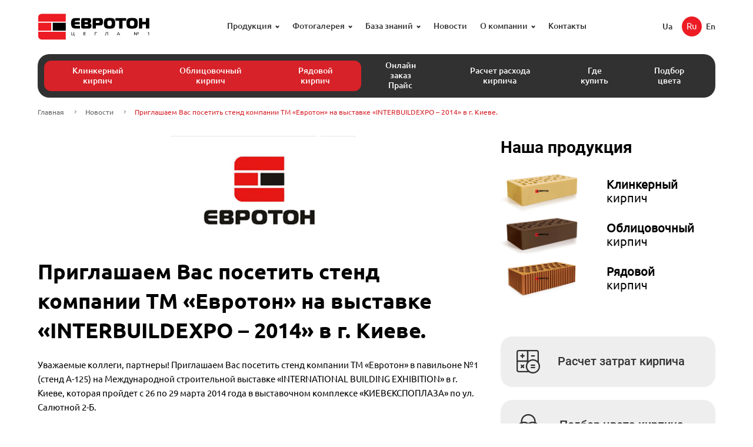

--- FILE ---
content_type: text/html; charset=UTF-8
request_url: https://euroton.ua/ru/news/zaproshuyemo-vas-vidvidati-stend-kompaniyi-tm-yevroton-na-vistavtsi-interbuildexpo-2014-v-m-kiyevi/
body_size: 7353
content:

<!doctype html>
<html lang="ru-RU"
	prefix="og: https://ogp.me/ns#"  data-context="ru_RU">
<head>

  <meta charset="UTF-8">
  <meta name="viewport" content="width=device-width, initial-scale=1">
  <link rel="profile" href="https://gmpg.org/xfn/11">
  <title>Приглашаем Вас посетить стенд компании ТМ «Евротон» на выставке «INTERBUILDEXPO – 2014» в г. Киеве. | Евротон</title>

		<!-- All in One SEO 4.0.18 -->
		<meta name="description" content="Уважаемые коллеги, партнеры! Приглашаем Вас посетить стенд компании ТМ «Евротон» в павильоне №1 (стенд А-125) на Международной строительной выставке «INTERNATIONAL BUILDING EXHIBITION» в г. Киеве, которая пройдет с 26 по 29 марта 2014 года в выставочном комплексе «КИЕВЄКСПОПЛАЗА» по ул. Салютной 2-Б."/>
		<link rel="canonical" href="https://euroton.ua/ru/news/zaproshuyemo-vas-vidvidati-stend-kompaniyi-tm-yevroton-na-vistavtsi-interbuildexpo-2014-v-m-kiyevi/" />
		<meta property="og:site_name" content="Евротон | Цегла №1 від українського виробника" />
		<meta property="og:type" content="article" />
		<meta property="og:title" content="Приглашаем Вас посетить стенд компании ТМ «Евротон» на выставке «INTERBUILDEXPO – 2014» в г. Киеве. | Евротон" />
		<meta property="og:description" content="Уважаемые коллеги, партнеры! Приглашаем Вас посетить стенд компании ТМ «Евротон» в павильоне №1 (стенд А-125) на Международной строительной выставке «INTERNATIONAL BUILDING EXHIBITION» в г. Киеве, которая пройдет с 26 по 29 марта 2014 года в выставочном комплексе «КИЕВЄКСПОПЛАЗА» по ул. Салютной 2-Б." />
		<meta property="og:url" content="https://euroton.ua/ru/news/zaproshuyemo-vas-vidvidati-stend-kompaniyi-tm-yevroton-na-vistavtsi-interbuildexpo-2014-v-m-kiyevi/" />
		<meta property="article:published_time" content="2014-03-10T09:44:44Z" />
		<meta property="article:modified_time" content="2021-02-04T11:50:16Z" />
		<meta property="twitter:card" content="summary" />
		<meta property="twitter:domain" content="euroton.ua" />
		<meta property="twitter:title" content="Приглашаем Вас посетить стенд компании ТМ «Евротон» на выставке «INTERBUILDEXPO – 2014» в г. Киеве. | Евротон" />
		<meta property="twitter:description" content="Уважаемые коллеги, партнеры! Приглашаем Вас посетить стенд компании ТМ «Евротон» в павильоне №1 (стенд А-125) на Международной строительной выставке «INTERNATIONAL BUILDING EXHIBITION» в г. Киеве, которая пройдет с 26 по 29 марта 2014 года в выставочном комплексе «КИЕВЄКСПОПЛАЗА» по ул. Салютной 2-Б." />
		<script type="application/ld+json" class="aioseo-schema">
			{"@context":"https:\/\/schema.org","@graph":[{"@type":"WebSite","@id":"https:\/\/euroton.ua\/ru\/#website","url":"https:\/\/euroton.ua\/ru\/","name":"\u0415\u0432\u0440\u043e\u0442\u043e\u043d","description":"\u0426\u0435\u0433\u043b\u0430 \u21161 \u0432\u0456\u0434 \u0443\u043a\u0440\u0430\u0457\u043d\u0441\u044c\u043a\u043e\u0433\u043e \u0432\u0438\u0440\u043e\u0431\u043d\u0438\u043a\u0430","publisher":{"@id":"https:\/\/euroton.ua\/ru\/#organization"}},{"@type":"Organization","@id":"https:\/\/euroton.ua\/ru\/#organization","name":"\u0404\u0432\u0440\u043e\u0442\u043e\u043d","url":"https:\/\/euroton.ua\/ru\/","contactPoint":{"@type":"ContactPoint","telephone":"+380673347404","contactType":"Sales"}},{"@type":"BreadcrumbList","@id":"https:\/\/euroton.ua\/ru\/news\/zaproshuyemo-vas-vidvidati-stend-kompaniyi-tm-yevroton-na-vistavtsi-interbuildexpo-2014-v-m-kiyevi\/#breadcrumblist","itemListElement":[{"@type":"ListItem","@id":"https:\/\/euroton.ua\/ru\/#listItem","position":"1","item":{"@id":"https:\/\/euroton.ua\/ru\/#item","name":"\u0414\u043e\u0434\u043e\u043c\u0443","description":"\u0422\u041c \u0415\u0432\u0440\u043e\u0442\u043e\u043d \u043f\u0440\u0435\u0434\u043b\u0430\u0433\u0430\u0435\u0442 \u0430\u0441\u0441\u043e\u0440\u0442\u0438\u043c\u0435\u043d\u0442 \u043a\u0430\u0447\u0435\u0441\u0442\u0432\u0435\u043d\u043d\u043e\u0433\u043e \u043a\u0438\u0440\u043f\u0438\u0447\u0430. \u041a\u043b\u0438\u043d\u043a\u0435\u0440\u043d\u044b\u0439, \u043b\u0438\u0446\u0435\u0432\u043e\u0439, \u0444\u0430\u0441\u043e\u043d\u043d\u044b\u0439. \u041b\u044e\u0431\u043e\u0439 \u0446\u0432\u0435\u0442. \u0414\u043e\u0441\u0442\u0443\u043f\u043d\u0430\u044f \u0446\u0435\u043d\u0430.","url":"https:\/\/euroton.ua\/ru\/"},"nextItem":"https:\/\/euroton.ua\/ru\/news\/#listItem"},{"@type":"ListItem","@id":"https:\/\/euroton.ua\/ru\/news\/#listItem","position":"2","item":{"@id":"https:\/\/euroton.ua\/ru\/news\/#item","name":"\u041d\u043e\u0432\u043e\u0441\u0442\u0438","description":"\u0423\u0432\u0430\u0436\u0430\u0435\u043c\u044b\u0435 \u043a\u043e\u043b\u043b\u0435\u0433\u0438, \u043f\u0430\u0440\u0442\u043d\u0435\u0440\u044b! \u041f\u0440\u0438\u0433\u043b\u0430\u0448\u0430\u0435\u043c \u0412\u0430\u0441 \u043f\u043e\u0441\u0435\u0442\u0438\u0442\u044c \u0441\u0442\u0435\u043d\u0434 \u043a\u043e\u043c\u043f\u0430\u043d\u0438\u0438 \u0422\u041c \u00ab\u0415\u0432\u0440\u043e\u0442\u043e\u043d\u00bb \u0432 \u043f\u0430\u0432\u0438\u043b\u044c\u043e\u043d\u0435 \u21161 (\u0441\u0442\u0435\u043d\u0434 \u0410-125) \u043d\u0430 \u041c\u0435\u0436\u0434\u0443\u043d\u0430\u0440\u043e\u0434\u043d\u043e\u0439 \u0441\u0442\u0440\u043e\u0438\u0442\u0435\u043b\u044c\u043d\u043e\u0439 \u0432\u044b\u0441\u0442\u0430\u0432\u043a\u0435 \u00abINTERNATIONAL BUILDING EXHIBITION\u00bb \u0432 \u0433. \u041a\u0438\u0435\u0432\u0435, \u043a\u043e\u0442\u043e\u0440\u0430\u044f \u043f\u0440\u043e\u0439\u0434\u0435\u0442 \u0441 26 \u043f\u043e 29 \u043c\u0430\u0440\u0442\u0430 2014 \u0433\u043e\u0434\u0430 \u0432 \u0432\u044b\u0441\u0442\u0430\u0432\u043e\u0447\u043d\u043e\u043c \u043a\u043e\u043c\u043f\u043b\u0435\u043a\u0441\u0435 \u00ab\u041a\u0418\u0415\u0412\u0404\u041a\u0421\u041f\u041e\u041f\u041b\u0410\u0417\u0410\u00bb \u043f\u043e \u0443\u043b. \u0421\u0430\u043b\u044e\u0442\u043d\u043e\u0439 2-\u0411.","url":"https:\/\/euroton.ua\/ru\/news\/"},"nextItem":"https:\/\/euroton.ua\/ru\/news\/zaproshuyemo-vas-vidvidati-stend-kompaniyi-tm-yevroton-na-vistavtsi-interbuildexpo-2014-v-m-kiyevi\/#listItem","previousItem":"https:\/\/euroton.ua\/ru\/#listItem"},{"@type":"ListItem","@id":"https:\/\/euroton.ua\/ru\/news\/zaproshuyemo-vas-vidvidati-stend-kompaniyi-tm-yevroton-na-vistavtsi-interbuildexpo-2014-v-m-kiyevi\/#listItem","position":"3","item":{"@id":"https:\/\/euroton.ua\/ru\/news\/zaproshuyemo-vas-vidvidati-stend-kompaniyi-tm-yevroton-na-vistavtsi-interbuildexpo-2014-v-m-kiyevi\/#item","name":"\u041f\u0440\u0438\u0433\u043b\u0430\u0448\u0430\u0435\u043c \u0412\u0430\u0441 \u043f\u043e\u0441\u0435\u0442\u0438\u0442\u044c \u0441\u0442\u0435\u043d\u0434 \u043a\u043e\u043c\u043f\u0430\u043d\u0438\u0438 \u0422\u041c \u00ab\u0415\u0432\u0440\u043e\u0442\u043e\u043d\u00bb \u043d\u0430 \u0432\u044b\u0441\u0442\u0430\u0432\u043a\u0435 \u00abINTERBUILDEXPO \u2013 2014\u00bb \u0432 \u0433. \u041a\u0438\u0435\u0432\u0435.","description":"\u0423\u0432\u0430\u0436\u0430\u0435\u043c\u044b\u0435 \u043a\u043e\u043b\u043b\u0435\u0433\u0438, \u043f\u0430\u0440\u0442\u043d\u0435\u0440\u044b! \u041f\u0440\u0438\u0433\u043b\u0430\u0448\u0430\u0435\u043c \u0412\u0430\u0441 \u043f\u043e\u0441\u0435\u0442\u0438\u0442\u044c \u0441\u0442\u0435\u043d\u0434 \u043a\u043e\u043c\u043f\u0430\u043d\u0438\u0438 \u0422\u041c \u00ab\u0415\u0432\u0440\u043e\u0442\u043e\u043d\u00bb \u0432 \u043f\u0430\u0432\u0438\u043b\u044c\u043e\u043d\u0435 \u21161 (\u0441\u0442\u0435\u043d\u0434 \u0410-125) \u043d\u0430 \u041c\u0435\u0436\u0434\u0443\u043d\u0430\u0440\u043e\u0434\u043d\u043e\u0439 \u0441\u0442\u0440\u043e\u0438\u0442\u0435\u043b\u044c\u043d\u043e\u0439 \u0432\u044b\u0441\u0442\u0430\u0432\u043a\u0435 \u00abINTERNATIONAL BUILDING EXHIBITION\u00bb \u0432 \u0433. \u041a\u0438\u0435\u0432\u0435, \u043a\u043e\u0442\u043e\u0440\u0430\u044f \u043f\u0440\u043e\u0439\u0434\u0435\u0442 \u0441 26 \u043f\u043e 29 \u043c\u0430\u0440\u0442\u0430 2014 \u0433\u043e\u0434\u0430 \u0432 \u0432\u044b\u0441\u0442\u0430\u0432\u043e\u0447\u043d\u043e\u043c \u043a\u043e\u043c\u043f\u043b\u0435\u043a\u0441\u0435 \u00ab\u041a\u0418\u0415\u0412\u0404\u041a\u0421\u041f\u041e\u041f\u041b\u0410\u0417\u0410\u00bb \u043f\u043e \u0443\u043b. \u0421\u0430\u043b\u044e\u0442\u043d\u043e\u0439 2-\u0411.","url":"https:\/\/euroton.ua\/ru\/news\/zaproshuyemo-vas-vidvidati-stend-kompaniyi-tm-yevroton-na-vistavtsi-interbuildexpo-2014-v-m-kiyevi\/"},"previousItem":"https:\/\/euroton.ua\/ru\/news\/#listItem"}]},{"@type":"Person","@id":"https:\/\/euroton.ua\/ru\/author\/dev_jb\/#author","url":"https:\/\/euroton.ua\/ru\/author\/dev_jb\/","name":"dev_jb","image":{"@type":"ImageObject","@id":"https:\/\/euroton.ua\/ru\/news\/zaproshuyemo-vas-vidvidati-stend-kompaniyi-tm-yevroton-na-vistavtsi-interbuildexpo-2014-v-m-kiyevi\/#authorImage","url":"https:\/\/secure.gravatar.com\/avatar\/5de2412f41fbeb57f327089a8edefcca?s=96&d=mm&r=g","width":"96","height":"96","caption":"dev_jb"}},{"@type":"WebPage","@id":"https:\/\/euroton.ua\/ru\/news\/zaproshuyemo-vas-vidvidati-stend-kompaniyi-tm-yevroton-na-vistavtsi-interbuildexpo-2014-v-m-kiyevi\/#webpage","url":"https:\/\/euroton.ua\/ru\/news\/zaproshuyemo-vas-vidvidati-stend-kompaniyi-tm-yevroton-na-vistavtsi-interbuildexpo-2014-v-m-kiyevi\/","name":"\u041f\u0440\u0438\u0433\u043b\u0430\u0448\u0430\u0435\u043c \u0412\u0430\u0441 \u043f\u043e\u0441\u0435\u0442\u0438\u0442\u044c \u0441\u0442\u0435\u043d\u0434 \u043a\u043e\u043c\u043f\u0430\u043d\u0438\u0438 \u0422\u041c \u00ab\u0415\u0432\u0440\u043e\u0442\u043e\u043d\u00bb \u043d\u0430 \u0432\u044b\u0441\u0442\u0430\u0432\u043a\u0435 \u00abINTERBUILDEXPO \u2013 2014\u00bb \u0432 \u0433. \u041a\u0438\u0435\u0432\u0435. | \u0415\u0432\u0440\u043e\u0442\u043e\u043d","description":"\u0423\u0432\u0430\u0436\u0430\u0435\u043c\u044b\u0435 \u043a\u043e\u043b\u043b\u0435\u0433\u0438, \u043f\u0430\u0440\u0442\u043d\u0435\u0440\u044b! \u041f\u0440\u0438\u0433\u043b\u0430\u0448\u0430\u0435\u043c \u0412\u0430\u0441 \u043f\u043e\u0441\u0435\u0442\u0438\u0442\u044c \u0441\u0442\u0435\u043d\u0434 \u043a\u043e\u043c\u043f\u0430\u043d\u0438\u0438 \u0422\u041c \u00ab\u0415\u0432\u0440\u043e\u0442\u043e\u043d\u00bb \u0432 \u043f\u0430\u0432\u0438\u043b\u044c\u043e\u043d\u0435 \u21161 (\u0441\u0442\u0435\u043d\u0434 \u0410-125) \u043d\u0430 \u041c\u0435\u0436\u0434\u0443\u043d\u0430\u0440\u043e\u0434\u043d\u043e\u0439 \u0441\u0442\u0440\u043e\u0438\u0442\u0435\u043b\u044c\u043d\u043e\u0439 \u0432\u044b\u0441\u0442\u0430\u0432\u043a\u0435 \u00abINTERNATIONAL BUILDING EXHIBITION\u00bb \u0432 \u0433. \u041a\u0438\u0435\u0432\u0435, \u043a\u043e\u0442\u043e\u0440\u0430\u044f \u043f\u0440\u043e\u0439\u0434\u0435\u0442 \u0441 26 \u043f\u043e 29 \u043c\u0430\u0440\u0442\u0430 2014 \u0433\u043e\u0434\u0430 \u0432 \u0432\u044b\u0441\u0442\u0430\u0432\u043e\u0447\u043d\u043e\u043c \u043a\u043e\u043c\u043f\u043b\u0435\u043a\u0441\u0435 \u00ab\u041a\u0418\u0415\u0412\u0404\u041a\u0421\u041f\u041e\u041f\u041b\u0410\u0417\u0410\u00bb \u043f\u043e \u0443\u043b. \u0421\u0430\u043b\u044e\u0442\u043d\u043e\u0439 2-\u0411.","inLanguage":"ru-RU","isPartOf":{"@id":"https:\/\/euroton.ua\/ru\/#website"},"breadcrumb":{"@id":"https:\/\/euroton.ua\/ru\/news\/zaproshuyemo-vas-vidvidati-stend-kompaniyi-tm-yevroton-na-vistavtsi-interbuildexpo-2014-v-m-kiyevi\/#breadcrumblist"},"author":"https:\/\/euroton.ua\/ru\/news\/zaproshuyemo-vas-vidvidati-stend-kompaniyi-tm-yevroton-na-vistavtsi-interbuildexpo-2014-v-m-kiyevi\/#author","creator":"https:\/\/euroton.ua\/ru\/news\/zaproshuyemo-vas-vidvidati-stend-kompaniyi-tm-yevroton-na-vistavtsi-interbuildexpo-2014-v-m-kiyevi\/#author","image":{"@type":"ImageObject","@id":"https:\/\/euroton.ua\/ru\/#mainImage","url":"https:\/\/euroton.ua\/content\/uploads\/2021\/01\/no-imgnews.jpg","width":"400","height":"187"},"primaryImageOfPage":{"@id":"https:\/\/euroton.ua\/ru\/news\/zaproshuyemo-vas-vidvidati-stend-kompaniyi-tm-yevroton-na-vistavtsi-interbuildexpo-2014-v-m-kiyevi\/#mainImage"},"datePublished":"2014-03-10T09:44:44+03:00","dateModified":"2021-02-04T11:50:16+03:00"},{"@type":"BlogPosting","@id":"https:\/\/euroton.ua\/ru\/news\/zaproshuyemo-vas-vidvidati-stend-kompaniyi-tm-yevroton-na-vistavtsi-interbuildexpo-2014-v-m-kiyevi\/#blogposting","name":"\u041f\u0440\u0438\u0433\u043b\u0430\u0448\u0430\u0435\u043c \u0412\u0430\u0441 \u043f\u043e\u0441\u0435\u0442\u0438\u0442\u044c \u0441\u0442\u0435\u043d\u0434 \u043a\u043e\u043c\u043f\u0430\u043d\u0438\u0438 \u0422\u041c \u00ab\u0415\u0432\u0440\u043e\u0442\u043e\u043d\u00bb \u043d\u0430 \u0432\u044b\u0441\u0442\u0430\u0432\u043a\u0435 \u00abINTERBUILDEXPO \u2013 2014\u00bb \u0432 \u0433. \u041a\u0438\u0435\u0432\u0435. | \u0415\u0432\u0440\u043e\u0442\u043e\u043d","description":"\u0423\u0432\u0430\u0436\u0430\u0435\u043c\u044b\u0435 \u043a\u043e\u043b\u043b\u0435\u0433\u0438, \u043f\u0430\u0440\u0442\u043d\u0435\u0440\u044b! \u041f\u0440\u0438\u0433\u043b\u0430\u0448\u0430\u0435\u043c \u0412\u0430\u0441 \u043f\u043e\u0441\u0435\u0442\u0438\u0442\u044c \u0441\u0442\u0435\u043d\u0434 \u043a\u043e\u043c\u043f\u0430\u043d\u0438\u0438 \u0422\u041c \u00ab\u0415\u0432\u0440\u043e\u0442\u043e\u043d\u00bb \u0432 \u043f\u0430\u0432\u0438\u043b\u044c\u043e\u043d\u0435 \u21161 (\u0441\u0442\u0435\u043d\u0434 \u0410-125) \u043d\u0430 \u041c\u0435\u0436\u0434\u0443\u043d\u0430\u0440\u043e\u0434\u043d\u043e\u0439 \u0441\u0442\u0440\u043e\u0438\u0442\u0435\u043b\u044c\u043d\u043e\u0439 \u0432\u044b\u0441\u0442\u0430\u0432\u043a\u0435 \u00abINTERNATIONAL BUILDING EXHIBITION\u00bb \u0432 \u0433. \u041a\u0438\u0435\u0432\u0435, \u043a\u043e\u0442\u043e\u0440\u0430\u044f \u043f\u0440\u043e\u0439\u0434\u0435\u0442 \u0441 26 \u043f\u043e 29 \u043c\u0430\u0440\u0442\u0430 2014 \u0433\u043e\u0434\u0430 \u0432 \u0432\u044b\u0441\u0442\u0430\u0432\u043e\u0447\u043d\u043e\u043c \u043a\u043e\u043c\u043f\u043b\u0435\u043a\u0441\u0435 \u00ab\u041a\u0418\u0415\u0412\u0404\u041a\u0421\u041f\u041e\u041f\u041b\u0410\u0417\u0410\u00bb \u043f\u043e \u0443\u043b. \u0421\u0430\u043b\u044e\u0442\u043d\u043e\u0439 2-\u0411.","headline":"\u041f\u0440\u0438\u0433\u043b\u0430\u0448\u0430\u0435\u043c \u0412\u0430\u0441 \u043f\u043e\u0441\u0435\u0442\u0438\u0442\u044c \u0441\u0442\u0435\u043d\u0434 \u043a\u043e\u043c\u043f\u0430\u043d\u0438\u0438 \u0422\u041c \u00ab\u0415\u0432\u0440\u043e\u0442\u043e\u043d\u00bb \u043d\u0430 \u0432\u044b\u0441\u0442\u0430\u0432\u043a\u0435 \u00abINTERBUILDEXPO \u2013 2014\u00bb \u0432 \u0433. \u041a\u0438\u0435\u0432\u0435.","author":{"@id":"https:\/\/euroton.ua\/ru\/author\/dev_jb\/#author"},"publisher":{"@id":"https:\/\/euroton.ua\/ru\/#organization"},"datePublished":"2014-03-10T09:44:44+03:00","dateModified":"2021-02-04T11:50:16+03:00","articleSection":"\u041d\u043e\u0432\u043e\u0441\u0442\u0438","mainEntityOfPage":{"@id":"https:\/\/euroton.ua\/ru\/news\/zaproshuyemo-vas-vidvidati-stend-kompaniyi-tm-yevroton-na-vistavtsi-interbuildexpo-2014-v-m-kiyevi\/#webpage"},"isPartOf":{"@id":"https:\/\/euroton.ua\/ru\/news\/zaproshuyemo-vas-vidvidati-stend-kompaniyi-tm-yevroton-na-vistavtsi-interbuildexpo-2014-v-m-kiyevi\/#webpage"},"image":{"@type":"ImageObject","@id":"https:\/\/euroton.ua\/ru\/#articleImage","url":"https:\/\/euroton.ua\/content\/uploads\/2021\/01\/no-imgnews.jpg","width":"400","height":"187"}}]}
		</script>
		<!-- All in One SEO -->

<link rel='stylesheet' id='contact-form-7-css'  href='https://euroton.ua/content/plugins/contact-form-7/includes/css/styles.css?ver=5.3.2' media='all' />
<link rel='stylesheet' id='wpm-main-css'  href='//euroton.ua/content/plugins/wp-multilang/assets/styles/main.min.css?ver=2.4.1' media='all' />
<link rel='stylesheet' id='euroton-style-css'  href='https://euroton.ua/content/themes/euroton/style.css?ver=1660823937' media='all' />
<link rel='stylesheet' id='euroton-vendors-css'  href='https://euroton.ua/content/themes/euroton/assets/css/vendors.css?ver=1660823937' media='all' />
<link rel='stylesheet' id='euroton-main-css'  href='https://euroton.ua/content/themes/euroton/assets/css/main.css?t=241120221038&#038;ver=1660823937' media='all' />
<link rel='stylesheet' id='update_styles-css'  href='https://euroton.ua/content/themes/euroton/assets/css/update.css?ver=1660823937' media='all' />
<link rel="alternate" hreflang="x-default" href="https://euroton.ua/news/zaproshuyemo-vas-vidvidati-stend-kompaniyi-tm-yevroton-na-vistavtsi-interbuildexpo-2014-v-m-kiyevi/"/>
<link rel="alternate" hreflang="uk-ua" href="https://euroton.ua/news/zaproshuyemo-vas-vidvidati-stend-kompaniyi-tm-yevroton-na-vistavtsi-interbuildexpo-2014-v-m-kiyevi/"/>
<link rel="alternate" hreflang="ru-ru" href="https://euroton.ua/ru/news/zaproshuyemo-vas-vidvidati-stend-kompaniyi-tm-yevroton-na-vistavtsi-interbuildexpo-2014-v-m-kiyevi/"/>
<link rel="alternate" hreflang="en-us" href="https://euroton.ua/en/news/zaproshuyemo-vas-vidvidati-stend-kompaniyi-tm-yevroton-na-vistavtsi-interbuildexpo-2014-v-m-kiyevi/"/>

  <!-- Google Tag Manager 2021 -->
  <script>(function(w,d,s,l,i){w[l]=w[l]||[];w[l].push({'gtm.start':
  new Date().getTime(),event:'gtm.js'});var f=d.getElementsByTagName(s)[0],
  j=d.createElement(s),dl=l!='dataLayer'?'&l='+l:'';j.async=true;j.src=
  'https://www.googletagmanager.com/gtm.js?id='+i+dl;f.parentNode.insertBefore(j,f);
  })(window,document,'script','dataLayer','GTM-W9GC4P5');</script>
  <!-- End Google Tag Manager -->

    
    
        
        
        
        
              <style>
          .content p{
              padding: 0;
              margin-bottom: 10px;
          }
          .content h2,.content h3{
              margin-bottom: 10px;
          }
          .content ul li, .content ol li{
              list-style: circle;
              margin-bottom: 10px;
              line-height: 160%;
          }
          .content img {
              max-width: 100%;
              height: auto;
              width: auto;
          }
          .content  ul {
              padding: 15px;
          }
           .news__img{
               text-align: center;
           }
          .news__img img{
              height: auto;
              width: auto;
              max-width: 100%;
              display: inline-block;
          }          
      </style>
          <style>
        html[lang="ru-RU"] img.lang-en, html[lang="uk-ua"] img.lang-en {
          display: none;
        }
        html[lang="en-US"] img.lang-all {
          display: none;
        }
      </style>
</head>

<body class="post-template-default single single-post postid-1514 single-format-standard language-ru">

  <!-- Google Tag Manager (noscript) 2021 -->
  <noscript><iframe src="https://www.googletagmanager.com/ns.html?id=GTM-W9GC4P5"
  height="0" width="0" style="display:none;visibility:hidden"></iframe></noscript>
  <!-- End Google Tag Manager (noscript) -->

	    <header class="header">
        <div class="container">
            <div class="header__top">
                                                        <a class="logo" href="https://euroton.ua/ru/">
                            <img class="lang-all" src="https://euroton.ua/content/uploads/2021/02/Euroton_Logo.svg" alt="Евротон" title="Евротон - Кирпич №1 от украинского производителя">
                            <img class="lang-en" src="https://euroton.ua/content/uploads/2022/08/Euroton-logo-en.svg" alt="Евротон" title="Евротон - Кирпич №1 от украинского производителя">
                        </a>
                    
                    <nav>
                        <ul id="menu-verhnee-menyu" class="menu"><li id="menu-item-158" class="menu-item menu-item-type-post_type_archive menu-item-object-product menu-item-has-children header__dropdown menu-item-158"><a href="https://euroton.ua/ru/products/">Продукция</a>
<ul class="sub-menu">
	<li id="menu-item-355" class="menu-item menu-item-type-taxonomy menu-item-object-products_cat menu-item-355"><a href="https://euroton.ua/ru/products/clay-bricks/">Клинкерный кирпич</a></li>
	<li id="menu-item-160" class="menu-item menu-item-type-taxonomy menu-item-object-products_cat menu-item-160"><a href="https://euroton.ua/ru/products/facing-bricks/">Облицовочный кирпич</a></li>
	<li id="menu-item-161" class="menu-item menu-item-type-taxonomy menu-item-object-products_cat menu-item-161"><a href="https://euroton.ua/ru/products/row-bricks/">Рядовой кирпич</a></li>
	<li id="menu-item-196" class="menu-item menu-item-type-post_type menu-item-object-page menu-item-196"><a href="https://euroton.ua/ru/certifications/">Сертификаты</a></li>
</ul>
</li>
<li id="menu-item-412" class="menu-item menu-item-type-post_type menu-item-object-page menu-item-has-children header__dropdown menu-item-412"><a href="https://euroton.ua/ru/gallery/">Фотогалерея</a>
<ul class="sub-menu">
	<li id="menu-item-413" class="menu-item menu-item-type-post_type menu-item-object-page menu-item-413"><a href="https://euroton.ua/ru/gallery/kladka-czegli/">Элементы кирпичной кладки домов</a></li>
	<li id="menu-item-2638" class="menu-item menu-item-type-post_type menu-item-object-page menu-item-2638"><a href="https://euroton.ua/ru/gallery/foto-budinkiv/">Фото готовых объектов</a></li>
</ul>
</li>
<li id="menu-item-873" class="menu-item menu-item-type-custom menu-item-object-custom menu-item-has-children header__dropdown menu-item-873"><a>База знаний</a>
<ul class="sub-menu">
	<li id="menu-item-525" class="menu-item menu-item-type-post_type menu-item-object-post menu-item-525"><a href="https://euroton.ua/ru/knowledges/manufacturing-and-materials/">Изготовление и материалы</a></li>
	<li id="menu-item-526" class="menu-item menu-item-type-post_type menu-item-object-post menu-item-526"><a href="https://euroton.ua/ru/knowledges/types-kladki/">Типы кладок</a></li>
	<li id="menu-item-527" class="menu-item menu-item-type-post_type menu-item-object-post menu-item-527"><a href="https://euroton.ua/ru/knowledges/recommendations/">Рекомендации по строительству</a></li>
	<li id="menu-item-528" class="menu-item menu-item-type-post_type menu-item-object-post menu-item-528"><a href="https://euroton.ua/ru/knowledges/modern-technologies-and-trends/">Современные технологии и тренды</a></li>
	<li id="menu-item-529" class="menu-item menu-item-type-post_type menu-item-object-post menu-item-529"><a href="https://euroton.ua/ru/knowledges/construction-of-wall/">Сооружение стены</a></li>
	<li id="menu-item-530" class="menu-item menu-item-type-post_type menu-item-object-post menu-item-530"><a href="https://euroton.ua/ru/knowledges/vigotovlennya-prirodnogo-klinkeru/">Изготовление природного клинкера</a></li>
	<li id="menu-item-531" class="menu-item menu-item-type-post_type menu-item-object-post menu-item-531"><a href="https://euroton.ua/ru/knowledges/zastosuvannya-fasonnoyi-czegli/">Применение фасонного кирпичa</a></li>
</ul>
</li>
<li id="menu-item-197" class="menu-item menu-item-type-taxonomy menu-item-object-category current-post-ancestor current-menu-parent current-post-parent menu-item-197"><a href="https://euroton.ua/ru/news/">Новости</a></li>
<li id="menu-item-1586" class="menu-item menu-item-type-post_type menu-item-object-page menu-item-has-children header__dropdown menu-item-1586"><a href="https://euroton.ua/ru/about-us/">О компании</a>
<ul class="sub-menu">
	<li id="menu-item-1587" class="menu-item menu-item-type-post_type menu-item-object-page menu-item-1587"><a href="https://euroton.ua/ru/about-us/for-partners/">Партнерам</a></li>
	<li id="menu-item-386" class="menu-item menu-item-type-post_type menu-item-object-page menu-item-386"><a href="https://euroton.ua/ru/about-us/faq/">FAQ</a></li>
</ul>
</li>
<li id="menu-item-1579" class="menu-item menu-item-type-post_type menu-item-object-page menu-item-1579"><a href="https://euroton.ua/ru/contacts/">Контакты</a></li>
</ul>                    </nav>
                    <div class="header__wrapper">
                        <ul class="wpm-language-switcher language switcher-list">
			<li class="item-language-ua">
							<a href="https://euroton.ua/news/zaproshuyemo-vas-vidvidati-stend-kompaniyi-tm-yevroton-na-vistavtsi-interbuildexpo-2014-v-m-kiyevi/" data-lang="ua">
												<img src="https://euroton.ua/content/plugins/wp-multilang/flags/ua.png" alt="Ua">
													<span>Ua</span>
											</a>
					</li>
			<li class="item-language-ru active">
							<span data-lang="ru">
												<img src="https://euroton.ua/content/plugins/wp-multilang/flags/ru.png" alt="Ru">
													<span>Ru</span>
											</span>
					</li>
			<li class="item-language-en">
							<a href="https://euroton.ua/en/news/zaproshuyemo-vas-vidvidati-stend-kompaniyi-tm-yevroton-na-vistavtsi-interbuildexpo-2014-v-m-kiyevi/" data-lang="en">
												<img src="https://euroton.ua/content/plugins/wp-multilang/flags/en.png" alt="En">
													<span>En</span>
											</a>
					</li>
	</ul>
                        <a class="header__mob-trigger" href="#"><span></span><span></span><span></span></a>
                    </div>
                </div>
                <div class="header__bottom">
                    <nav>
                        <ul id="menu-menyu" class="menu"><li id="menu-item-356" class="menu-item menu-item-type-taxonomy menu-item-object-products_cat menu-item-356"><a href="https://euroton.ua/ru/products/clay-bricks/">Клинкерный кирпич</a></li>
<li id="menu-item-163" class="menu-item menu-item-type-taxonomy menu-item-object-products_cat menu-item-163"><a href="https://euroton.ua/ru/products/facing-bricks/">Облицовочный кирпич</a></li>
<li id="menu-item-164" class="menu-item menu-item-type-taxonomy menu-item-object-products_cat menu-item-164"><a href="https://euroton.ua/ru/products/row-bricks/">Рядовой кирпич</a></li>
<li id="menu-item-1617" class="menu-item menu-item-type-post_type menu-item-object-page menu-item-1617"><a href="https://euroton.ua/ru/price-list/">Онлайн заказ<br>Прайс</a></li>
<li id="menu-item-383" class="menu-item menu-item-type-post_type menu-item-object-page menu-item-383"><a href="https://euroton.ua/ru/calc/">Расчет расхода кирпича</a></li>
<li id="menu-item-1597" class="menu-item menu-item-type-post_type menu-item-object-page menu-item-1597"><a href="https://euroton.ua/ru/tobuy/where-to-buy/">Где купить</a></li>
<li id="menu-item-382" class="menu-item menu-item-type-post_type menu-item-object-page menu-item-382"><a href="https://euroton.ua/ru/build/">Подбор цвета</a></li>
</ul>                    </nav>
                </div>
            </div>
        </header>


<div class="container">
    <ul class="breadcrambs" itemscope itemtype="https://schema.org/BreadcrumbList"><li itemprop="itemListElement" itemscope itemtype="https://schema.org/ListItem"><a class="breadcrumbs__link" href="https://euroton.ua/ru/" itemprop="item">Главная</a><meta itemprop="position" content="1" /></li><li itemprop="itemListElement" itemscope itemtype="https://schema.org/ListItem"><a class="breadcrumbs__link" href="https://euroton.ua/ru/news/" itemprop="item">Новости</a><meta itemprop="position" content="2" /></li><li class="breadcrumbs__current"><span>Приглашаем Вас посетить стенд компании ТМ «Евротон» на выставке «INTERBUILDEXPO – 2014» в г. Киеве.</span></li></ul><!-- .breadcrumbs -->
    <div class="news">
        <div class="items items_col-2">
            <div class="items__row">
                <div class="items__item news__news-block">
                    <div class="news__img">
                        <img width="400" height="187" src="https://euroton.ua/content/uploads/2021/01/no-imgnews.jpg" class="attachment-full size-full wp-post-image" alt="" loading="lazy" srcset="https://euroton.ua/content/uploads/2021/01/no-imgnews.jpg 400w, https://euroton.ua/content/uploads/2021/01/no-imgnews-300x140.jpg 300w" sizes="(max-width: 400px) 100vw, 400px" />                    </div>
                    <div class="news__date"></div>
                    <h1 class="news__title news__title_big">Приглашаем Вас посетить стенд компании ТМ «Евротон» на выставке «INTERBUILDEXPO – 2014» в г. Киеве.</h1>
                    <div class="content">
                        <p><span class="text">Уважаемые коллеги, партнеры! Приглашаем Вас посетить стенд компании ТМ «Евротон» в павильоне №1 (стенд А-125) на Международной строительной выставке «INTERNATIONAL BUILDING EXHIBITION» в г. Киеве, которая пройдет с 26 по 29 марта 2014 года в выставочном комплексе «КИЕВЄКСПОПЛАЗА» по ул. Салютной 2-Б.       </span></p>
<div class="share42init" data-url="https://euroton.ua/ru/news/2014/03/10/priglashaem-vas-posetit-stend-kompanii-tm-«evroton»-na-vyistavke-«interbuildexpo-–-2014»-v-g.-kieve/" data-image="https://euroton.ua/ru/" data-title="Приглашаем Вас посетить стенд компании ТМ «Евротон» на выставке «INTERBUILDEXPO – 2014» в г. Киеве."></div>
<div id="gtx-trans" style="position: absolute; left: -77px; top: 0px;">
<div class="gtx-trans-icon"></div>
</div>
                    </div>
                </div>
                
<div class="items__item news__nav">
    <div class="title title_small">Наша продукция</div>
    <ul class="news-menu">
                    <li>
                <a href="https://euroton.ua/ru/products/clay-bricks/">
                    <div class="news-menu__img">
                        <img alt="" src="https://euroton.ua/content/uploads/2021/05/Main-1.jpg?v=1622017591">
                    </div>
                    <div class="news-menu__title">

                        <strong>Клинкерный</strong>кирпич</div>
                </a>
            </li>
                    <li>
                <a href="https://euroton.ua/ru/products/facing-bricks/">
                    <div class="news-menu__img">
                        <img alt="" src="https://euroton.ua/content/uploads/2021/06/Main-333.jpg?v=1624535947">
                    </div>
                    <div class="news-menu__title">

                        <strong>Облицовочный</strong>кирпич</div>
                </a>
            </li>
                    <li>
                <a href="https://euroton.ua/ru/products/row-bricks/">
                    <div class="news-menu__img">
                        <img alt="" src="https://euroton.ua/content/uploads/2021/05/main-33.jpg?v=1622018500">
                    </div>
                    <div class="news-menu__title">

                        <strong>Рядовой</strong>кирпич</div>
                </a>
            </li>
            </ul>
    <div class="news__btn-block items">
        <div class="items__row">
            <div class="items__item">
                <a class="btn btn_gray" href="https://euroton.ua/ru/calc/">
                    <i class="btn__calculation-icon"></i>
                    <span>Расчет затрат кирпича</span>
                </a></div>
            <div class="items__item">
                <a class="btn btn_gray" href="https://euroton.ua/ru/build/">
                    <i class="btn__color-icon"></i>
                    <span> Подбор цвета кирпича</span>
                </a></div>
        </div>
    </div>
</div>

            </div>
        </div>
    </div>
</div>


<footer class="footer">
    <div class="container">
        <div class="items">
            <div class="items__row">
                <div class="footer__info items__item">
                                            <a class="logo" href="https://euroton.ua/ru/">
                            <img class="lang-all" src="https://euroton.ua/content/uploads/2021/02/Euroton_Logo.svg" alt="Евротон" title="Евротон - Кирпич №1 от украинского производителя">
                            <img class="lang-en" src="https://euroton.ua/content/uploads/2022/08/Euroton-logo-en.svg" alt="Евротон" title="Евротон - Кирпич №1 от украинского производителя">
                        </a>
                    
                    <p class="footer__description">
                        Изготовлена из натуральных компонентов клинкерный и лицевой кирпич ТМ «Евротон» как нельзя лучше отвечает запросам людей, которые стремятся жить в гармонии с собой и природой.                       </p>
                </div>
                <div class="footer__contacts items__item">
                    <a class="footer__phone" href="tel:+380673347404">
                        +38 (067) 334 74 04
                      </a>
                    <a class="footer__email" href="/cdn-cgi/l/email-protection#761910101f15133613030419021918580317">
                        <span class="__cf_email__" data-cfemail="1c737a7a757f795c79696e7368737232697d">[email&#160;protected]</span>                    </a>
                    <p><!--noindex--><a class="footer__address" href="https://www.google.com/maps/dir//Rozdil%CA%B9s%CA%B9kyy+Keramichnyy+Zavod,+%D0%B2%D1%83%D0%BB.+%D0%9F%D1%80%D0%BE%D0%BC%D0%B8%D1%81%D0%BB%D0%BE%D0%B2%D0%B0,+3,+%D0%A0%D0%BE%D0%B7%D0%B4%D1%96%D0%BB,+%D0%9B%D1%8C%D0%B2%D1%96%D0%B2%D1%81%D1%8C%D0%BA%D0%B0+%D0%BE%D0%B1%D0%BB%D0%B0%D1%81%D1%82%D1%8C,+81650/@49.4562908,24.0818111,17z/data=!4m8!4m7!1m0!1m5!1m1!1s0x473a61d193d30393:0x8cd278650eeef247!2m2!1d24.0839998!2d49.4562908" target="_blank" rel="noopener nofollow">ул. Промышленная, 3 пгт. Рoздoл <br>Львовской обл., Украина</a><!--/noindex--></p>
                </div>
                <div class="footer__copiright items__item">
                    <span class="footer__copiright-text">Все права защищены  ©2025 "Евротон"</span>
                    <span class="dev_link">Разработка сайта - <!--noindex--><a target="_blank" rel="nofollow" href="https://jet-brain.com/">JetBrain</a><!--/noindex--></span>
                </div>
                <div class="social items__item">
                    <!--noindex--><a rel="nofollow" target="_blank" class="social__facebook" href="https://www.facebook.com/TMEUROTON"></a><!--/noindex-->
                    <!--noindex--><a rel="nofollow" target="_blank" class="social__twitter" href="https://twitter.com/TmEuroton"></a><!--/noindex-->
                    <!--noindex--><a rel="nofollow" target="_blank" class="social__youtube" href="https://www.youtube.com/channel/UCKWvHXWDCwtIOGlPwEEMmQA/videos"></a><!--/noindex-->
                </div>
            </div>
        </div>
    </div>
</footer>
<script data-cfasync="false" src="/cdn-cgi/scripts/5c5dd728/cloudflare-static/email-decode.min.js"></script><script src='https://euroton.ua/content/themes/euroton/assets/js/jquery.min.js?ver=1660823937' id='jquery-core-js'></script>
<script id='contact-form-7-js-extra'>
var wpcf7 = {"apiSettings":{"root":"https:\/\/euroton.ua\/ru\/wp-json\/contact-form-7\/v1","namespace":"contact-form-7\/v1"}};
</script>
<script src='https://euroton.ua/content/plugins/contact-form-7/includes/js/scripts.js?ver=5.3.2' id='contact-form-7-js'></script>
<script src='https://www.google.com/recaptcha/api.js?render=6Le20FQaAAAAAEiW2j9H9LDDVWDeR3dziLVdVRHO&#038;ver=3.0' id='google-recaptcha-js'></script>
<script id='wpcf7-recaptcha-js-extra'>
var wpcf7_recaptcha = {"sitekey":"6Le20FQaAAAAAEiW2j9H9LDDVWDeR3dziLVdVRHO","actions":{"homepage":"homepage","contactform":"contactform"}};
</script>
<script src='https://euroton.ua/content/plugins/contact-form-7/modules/recaptcha/script.js?ver=5.3.2' id='wpcf7-recaptcha-js'></script>
<script src='https://euroton.ua/content/themes/euroton/assets/js/slick.min.js?ver=1660823937' id='slick-carousel-js'></script>
<script src='https://euroton.ua/content/themes/euroton/assets/js/gsap.min.js?ver=1660823937' id='euroton-gsap-js'></script>
<script src='https://euroton.ua/content/themes/euroton/assets/js/jquery.fancybox.min.js?ver=1660823937' id='euroton-fancybox-js'></script>
<script src='https://euroton.ua/content/themes/euroton/assets/js/main.js?ver=1660823937' id='euroton-main-js'></script>
<script src='https://euroton.ua/wp-includes/js/comment-reply.min.js?ver=949792fff9b9c5d30cae5a388414bf8d' id='comment-reply-js'></script>

<script>
  (function(w,d,u){
    var s=d.createElement('script');s.async=true;s.src=u+'?'+(Date.now()/60000|0);
    var h=d.getElementsByTagName('script')[0];h.parentNode.insertBefore(s,h);
  })(window,document,'https://cdn.bitrix24.ua/b14267801/crm/site_button/loader_1_rbunql.js');
</script>

<script defer src="https://static.cloudflareinsights.com/beacon.min.js/vcd15cbe7772f49c399c6a5babf22c1241717689176015" integrity="sha512-ZpsOmlRQV6y907TI0dKBHq9Md29nnaEIPlkf84rnaERnq6zvWvPUqr2ft8M1aS28oN72PdrCzSjY4U6VaAw1EQ==" data-cf-beacon='{"version":"2024.11.0","token":"d567f4c727e44ccfa34e85fa224bae1d","r":1,"server_timing":{"name":{"cfCacheStatus":true,"cfEdge":true,"cfExtPri":true,"cfL4":true,"cfOrigin":true,"cfSpeedBrain":true},"location_startswith":null}}' crossorigin="anonymous"></script>
</body>
</html>


--- FILE ---
content_type: text/css
request_url: https://euroton.ua/content/themes/euroton/style.css?ver=1660823937
body_size: 2049
content:
/*!
Theme Name: euroton
Theme URI: http://underscores.me/
Author: JetBrain
Author URI: https://jet-brain.com/
Description: Template developed by JetBrain
Version: 1.0.0
Tested up to: 5.4
Requires PHP: 5.6
License: GNU General Public License v2 or later
License URI: LICENSE
Text Domain: euroton
*/
span.dev_link a {
    color: rgb(30 144 255);
}
.language li.active span {
	color: #fff;

}
.advantages i:before{
	display: none;
}

.switcher-list li a img, .switcher-list li>span img{
	display: none;
}
.compensate-for-scrollbar {
	margin-right: 0 !important;
}

/*#V*/
.map__region-head {
	margin-bottom: 10px;
}

.meneger{
	margin-bottom: 49px;
}

.map .contacts-in-content:last-child {
	margin-bottom: 59px !important;
}

.gallery__img {
	overflow:hidden;
	height: 100%;
	max-height: 142px;
}
.gallery__img img {
	max-width: 100%;
	width: 100%;
	height: 100%;
	-o-object-fit: cover;
	object-fit: cover;
}

.gallery-item {
	position: relative;
	overflow:hidden;
	height: 100%;
	padding: 0 10px;
	margin-bottom: 40px;
}
.gallery-item img {
	max-width: 100%;
	width: 100%!important;
	height: 100%!important;
	-o-object-fit: cover;
	object-fit: cover;
}
.gallery-caption {
	position: absolute;
	bottom: 0;
	padding: 15px 0;
	text-align: center;
	color: #fff;
	background: rgba(0, 0, 0, .4);
	width: calc(100% - 20px);
	font-size: 16px;
}
.postid-522 #gallery-1, .postid-522 #gallery-2, .postid-522 #gallery-3, .postid-522 #gallery-4, .postid-522 #gallery-5, .postid-522 #gallery-6, .postid-522 #gallery-7  {
	margin: auto -10px!important;
}
.postid-522 .fancybox-caption .fancybox-caption__body {
	display: block;
}
.product__desc-small p {
	margin-bottom: 10px;
	line-height: 1.35;
}
.short-products__hidden .short-products__title {
	margin-top: 0;
}
.form .pricelist__table input {
	padding-left: 8px;
	padding-right: 4px;
}
.footer__address {
    color: #595959;
    -webkit-transition: .4s cubic-bezier(.39,.575,.565,1);
    -o-transition: .4s cubic-bezier(.39,.575,.565,1);
    transition: .4s cubic-bezier(.39,.575,.565,1);
}
.footer__address:hover {
    color: #ed1c24;
}
.header nav ul li a.a_active, .mobile-menu nav ul li a.a_active {
	color: #a9a9a9;
}
.pricelist__product-content a {
	color: #000;
}

.items__item.table-calc__content  .table-calc__info{
	display: none;
}
.items__item.table-calc__content .table-calc__info.active{
	display: flex;
}
.items__item.item__btn_blocks.download_link_blocks{
	display: flex;
	width: 100%!important;
	align-items: center;
	text-align: center;
	justify-content: space-between!important;
	flex-direction: row!important;
}
.items__item.item__btn_blocks.download_link_blocks a{
	font-size: 13px;
	text-decoration: underline;
}
.items__item.item__btn_blocks.download_link_blocks a i{
	width: 24px!important;
	height: 24px!important;
	background: #fff;
	margin-right: 8px;
	-webkit-mask-image: url(/content/themes/euroton/assets/img/clear.svg);
	mask-image: url(/content/themes/euroton/assets/img/clear.svg);
}
.items__item.item__btn_blocks.download_link_blocks a i.btn__download-icon {
	-webkit-mask-image: url(/content/themes/euroton/assets/img/file.svg);
	mask-image: url(/content/themes/euroton/assets/img/file.svg);
}
.pricelist__head .btn_red{
	background: transparent;
	border: 1px solid  #ed1c24;
}
.pricelist__head .btn_red i{
	background: #ed1c24;
}
.pricelist__head .btn_red span{
	color: #ed1c24;

}
.checbox__form {
	margin-top: 20px;
}
.checbox__form .wpcf7-list-item label{
display: flex!important;
}
.checbox__form .wpcf7-list-item label input{
	width: 15px;
	height: 15px;
}
.checbox__form span.wpcf7-list-item{
	margin: 0;
}
.checbox__form span.wpcf7-list-item a{
	margin-left: 10px;
	display: inline-block;
	color: #1E90FF;

}
.options__par label .wpcf7-form-control-wrap {
	display: block!important;
}
.options__par label .wpcf7-form-control-wrap  span{
	margin-top: 5px;
}
.checkbox-confirm__form{
	display: flex;
	align-items: center;
	padding-top: 15px;
	position: relative;
}
.checkbox-confirm__form input{
	width: 13px!important;
	height: 13px!important;
}
.checkbox-confirm__form span.error-checkbox{
	position: absolute;
	bottom: -42px;
	color: #dc3232;

	display: -webkit-box;
	display: -ms-flexbox;
	display: flex;
	-webkit-box-align: center;
	-ms-flex-align: center;
	align-items: center;
	margin-bottom: 16px;
	font-family: Ubuntu-Medium;
	font-weight: 500;
	font-size: 14px;
	line-height: 121%;
}
span.error-checkbox.hidden {
	display: none;
}
.checkbox-confirm__form a{
	font-size: 14px;
	margin-left: 10px;
	line-height: 100%;
	font-family: Ubuntu-Medium;
	font-weight: 500;
	color: #1E90FF;
}
.items__row.delivery__text{
	margin: 25px 0 0 0!important;
}
.options_white .items__row.delivery__text{
	position: relative;
	bottom: 20px;
}
.wpcf7 .options__par{
	margin-bottom: 0!important;
}
.items__row.delivery__text p{
	position: relative;
	color: #000;
	line-height: 21px;
	padding-left: 10px;
	font-size: 13px;
}
.items__row.delivery__text p:before{
	content: "*";
	position: absolute;
	left: 0px;
	top: 0;
	color: #ed1c24;
}
.items__row.delivery__text.hidden{
	display: none;
 }
.table-calc__content-inner.items__row.delivery__text {
	margin: 0!important;
	padding: 0 22px 22px 22px
}
.product-gallery-slider__thmb_bg{
	margin: 16.5px;
	height: 100px;
	background-size: cover;
	background-repeat: no-repeat;
}
.product-gallery-slider__thmb_bg_product{

	background-size: contain!important;
}
.product-gallery-slider__thmb .slick-slide,
.product-slider__thmb .slick-slide
{
	
	max-width: 100%;
	width: 100%;
	height: 100%;
	-o-object-fit: cover;
	object-fit: cover;
	max-height: 115px;
}
.videoWrapper {
  position: relative;
  padding-bottom: 56.25%; /* 16:9 */
  height: 0;
}
.videoWrapper iframe {
  position: absolute;
  top: 0;
  left: 0;
  width: 100%;
  height: 100%;
}


/***Media***/
@media screen and (max-width: 1200px) {
	.gallery__img {
		max-height: 132px;
	}
}
@media (max-width: 992px) {
	.options_white .items__row.delivery__text p{
		font-size: 10px;
		line-height: 10px;
	}
	body.page-template-page-price-list {
		padding-bottom: 0;
		overflow-y: hidden;
	}
	.items__item.item__btn_blocks.download_link_blocks a {
		font-size: 9px;
		text-decoration: underline;
		line-height: 11px;
	}

}
@media screen and (max-width: 991px) {
	.gallery__img {
		max-height: 100px;
	}
}
@media screen and (max-width: 768px) {
	.slick-slider .slick-slide img{
		max-width: 100%;
	}

	.items_col-5 .gallery__img {
		max-height: 155px;
	}
	.table-calc__content-inner.items__row.delivery__text{
		padding: 15px 22px 0px 22px;

	}
	.table-calc__content-inner.items__row.delivery__text p {
		font-size: 10px;
		line-height: 10px;
	}
}
@media screen and (max-width: 480px) {
	.product-gallery-slider__thmb_bg {
		margin: 16.5px;
		background-size: contain!important;
		background-repeat: no-repeat;
		height: auto;
	}
	.items_col-5 .gallery__img {
		max-height: 142px;
	}
	.gallery-item {
		width: 100%!important;
	}
}
@media screen and (max-width: 360px) {
	.items_col-5 .gallery__img {
		max-height: 208px;
	}
	.options_white .items__row.delivery__text {
		bottom: 5px;
	}
}

.map__content {
    margin-bottom: 50px !important;
}

.map {
    margin-bottom: 50px !important;
}

.tax-products_cat .product__desc-small p, .tax-products_cat .product .content p {
    text-align: justify;
}

--- FILE ---
content_type: text/css
request_url: https://euroton.ua/content/themes/euroton/assets/css/main.css?t=241120221038&ver=1660823937
body_size: 23755
content:
@font-face {
    font-family: Roboto-Bold;
    font-weight: 700;
    src: url(../fonts/Roboto/Roboto-Bold.eot?) format("eot"), url(../fonts/Roboto/Roboto-Bold.woff) format("woff"), url(../fonts/Roboto/Roboto-Bold.ttf) format("truetype"), url(../fonts/Roboto/Roboto-Bold.svg#Roboto-Bold) format("svg");
}
@font-face {
    font-family: Roboto-Medium;
    font-weight: 500;
    src: url(../fonts/Roboto/Roboto-Medium.eot?) format("eot"), url(../fonts/Roboto/Roboto-Medium.woff) format("woff"), url(../fonts/Roboto/Roboto-Medium.ttf) format("truetype"),
        url(../fonts/Roboto/Roboto-Medium.svg#Roboto-Medium) format("svg");
}
@font-face {
    font-family: Roboto-Regular;
    font-weight: 400;
    src: url(../fonts/Roboto/Roboto-Regular.eot?) format("eot"), url(../fonts/Roboto/Roboto-Regular.woff) format("woff"), url(../fonts/Roboto/Roboto-Regular.ttf) format("truetype"),
        url(../fonts/Roboto/Roboto-Regular.svg#Roboto-Regular) format("svg");
}
@font-face {
    font-family: Ubuntu-Light;
    font-weight: 300;
    src: url(../fonts/Ubuntu/Ubuntu-Light.eot?) format("eot"), url(../fonts/Ubuntu/Ubuntu-Light.woff) format("woff"), url(../fonts/Ubuntu/Ubuntu-Light.ttf) format("truetype"), url(../fonts/Ubuntu/Ubuntu-Light.svg#Ubuntu-Light) format("svg");
}
@font-face {
    font-family: Ubuntu-Bold;
    font-weight: 700;
    src: url(../fonts/Ubuntu/Ubuntu-Bold.eot?) format("eot"), url(../fonts/Ubuntu/Ubuntu-Bold.woff) format("woff"), url(../fonts/Ubuntu/Ubuntu-Bold.ttf) format("truetype"), url(../fonts/Ubuntu/Ubuntu-Bold.svg#Ubuntu-Bold) format("svg");
}
@font-face {
    font-family: Ubuntu-Medium;
    font-weight: 500;
    src: url(../fonts/Ubuntu/Ubuntu-Medium.eot?) format("eot"), url(../fonts/Ubuntu/Ubuntu-Medium.woff) format("woff"), url(../fonts/Ubuntu/Ubuntu-Medium.ttf) format("truetype"),
        url(../fonts/Ubuntu/Ubuntu-Medium.svg#Ubuntu-Medium) format("svg");
}
@font-face {
    font-family: Ubuntu-Regular;
    font-weight: 400;
    src: url(../fonts/Ubuntu/Ubuntu-Regular.eot?) format("eot"), url(../fonts/Ubuntu/Ubuntu-Regular.woff) format("woff"), url(../fonts/Ubuntu/Ubuntu-Regular.ttf) format("truetype"),
        url(../fonts/Ubuntu/Ubuntu-Regular.svg#Ubuntu-Regular) format("svg");
}
.header {
    position: relative;
    padding-top: 22px;
    padding-bottom: 12px;
    background: #fff;
    z-index: 5;
}
.header nav > ul,
.header nav > ul li a {
    display: -webkit-box;
    display: -ms-flexbox;
    display: flex;
    -webkit-box-align: center;
    -ms-flex-align: center;
    align-items: center;
}
.header nav > ul li a {
    font-family: Ubuntu-Medium;
    font-size: 14px;
}
.header__top {
    display: -webkit-box;
    display: -ms-flexbox;
    display: flex;
    -webkit-box-pack: justify;
    -ms-flex-pack: justify;
    justify-content: space-between;
    -webkit-box-align: center;
    -ms-flex-align: center;
    align-items: center;
}
.header__top nav > ul > li {
    margin-right: 22px;
}
.header__top nav > ul > li:last-child {
    margin-right: 0;
}
.header__top nav ul li a {
    color: #313131;
    -webkit-transition: 0.4s cubic-bezier(0.39, 0.575, 0.565, 1);
    -o-transition: 0.4s cubic-bezier(0.39, 0.575, 0.565, 1);
    transition: 0.4s cubic-bezier(0.39, 0.575, 0.565, 1);
}
.header__top nav ul li a:hover {
    color: #a9a9a9;
}
.header__dropdown {
    position: relative;
}
.header__dropdown:hover > a {
    color: #a9a9a9;
}
.header__dropdown:hover > a:before {
    content: "";
    position: absolute;
    top: 100%;
    left: 0;
    width: 100%;
    height: 16px;
    background: #fff;
}
.header__dropdown:hover > ul {
    opacity: 1;
    visibility: visible;
}
.header__dropdown > a {
    position: relative;
}
.header__dropdown > a:after {
    content: "";
    -webkit-mask-image: url(../img/dropdown-arrow-icon.svg);
    mask-image: url(../img/dropdown-arrow-icon.svg);
    -webkit-mask-repeat: no-repeat;
    mask-repeat: no-repeat;
    -webkit-mask-size: 100% 100%;
    mask-size: 100% 100%;
    -webkit-mask-position: center;
    mask-position: center;
    background: #313131;
    width: 7px;
    height: 7px;
    margin-left: 6px;
}
.header__dropdown > ul {
    opacity: 0;
    visibility: hidden;
    min-width: 203px;
    position: absolute;
    left: 0;
    top: calc(100% + 16px);
    display: -webkit-box;
    display: -ms-flexbox;
    display: flex;
    -webkit-box-orient: vertical;
    -webkit-box-direction: normal;
    -ms-flex-direction: column;
    flex-direction: column;
    background: #fff;
    border: 1px solid #eee;
    border-radius: 20px;
    -webkit-box-shadow: 0 19px 40px rgba(0, 0, 0, 0.25);
    box-shadow: 0 19px 40px rgba(0, 0, 0, 0.25);
    padding: 26px 26px 24px 27px;
    -webkit-transition: 0.4s cubic-bezier(0.39, 0.575, 0.565, 1);
    -o-transition: 0.4s cubic-bezier(0.39, 0.575, 0.565, 1);
    transition: 0.4s cubic-bezier(0.39, 0.575, 0.565, 1);
}
.header__dropdown > ul li {
    margin-bottom: 20px;
}
.header__dropdown > ul li:last-child {
    margin-bottom: 0;
}
.header__dropdown > ul li a {
    line-height: 140%;
}
.header__bottom {
    margin-top: 24px;
}
.header__bottom nav {
    padding: 11px;
    background: #313131;
    border-radius: 20px;
}
.header__bottom nav ul li:first-child a,
.header__bottom nav ul li:nth-child(2) a,
.header__bottom nav ul li:nth-child(3) a {
    background: rgba(225, 33, 40, 0.94);
}
.header__bottom nav ul li:first-child a:hover,
.header__bottom nav ul li:nth-child(2) a:hover,
.header__bottom nav ul li:nth-child(3) a:hover {
    color: #e4c0c2;
}
.header__bottom nav ul li:first-child a {
    border-radius: 12px 0 0 12px;
}
.header__bottom nav ul li:nth-child(3) a {
    border-radius: 0 12px 12px 0;
}
.header__bottom nav ul li a {
    display: -webkit-box;
    display: -ms-flexbox;
    display: flex;
    -webkit-box-align: center;
    -ms-flex-align: center;
    align-items: center;
    height: 52px;
    color: #fff;
    padding-left: 22px;
    padding-right: 22px;
    text-align: center;
    -webkit-transition: 0.4s cubic-bezier(0.39, 0.575, 0.565, 1);
    -o-transition: 0.4s cubic-bezier(0.39, 0.575, 0.565, 1);
    transition: 0.4s cubic-bezier(0.39, 0.575, 0.565, 1);
}
.header__bottom nav ul li a:hover {
    color: #a9a9a9;
}
.header__wrapper {
    display: -webkit-box;
    display: -ms-flexbox;
    display: flex;
    -webkit-box-align: center;
    -ms-flex-align: center;
    align-items: center;
}
.header__mob-trigger {
    display: none;
    position: relative;
    width: 22px;
    height: 19px;
}
.header__mob-trigger span {
    position: absolute;
    left: 0;
    right: 0;
    height: 3px;
    background: #000;
    border-radius: 3px;
}
.header__mob-trigger span:first-child {
    top: 0;
}
.header__mob-trigger span:nth-child(2) {
    top: 0;
    bottom: 0;
    margin: auto;
}
.header__mob-trigger span:last-child {
    bottom: 0;
}
.language {
    display: -webkit-box;
    display: -ms-flexbox;
    display: flex;
    -webkit-box-align: center;
    -ms-flex-align: center;
    align-items: center;
}
.language li {
    margin-right: 16px;
}
.language li:last-child {
    margin-right: 0;
}
.language li.active {
    width: 34px;
    height: 34px;
    border-radius: 50%;
    background: #ed1c24;
    display: -webkit-box;
    display: -ms-flexbox;
    display: flex;
    -webkit-box-align: center;
    -ms-flex-align: center;
    align-items: center;
    -webkit-box-pack: center;
    -ms-flex-pack: center;
    justify-content: center;
    margin-right: 7px;
}
.language li.active:last-child {
    margin-right: 0;
}
.language li.active a,
.language li.active a:hover,
.language li.active span {
    color: #fff;
}
.language li a {
    font-family: Ubuntu-Medium;
    font-size: 14px;
    color: #313131;
    -webkit-transition: 0.4s cubic-bezier(0.39, 0.575, 0.565, 1);
    -o-transition: 0.4s cubic-bezier(0.39, 0.575, 0.565, 1);
    transition: 0.4s cubic-bezier(0.39, 0.575, 0.565, 1);
}
.language li a:hover {
    color: #a9a9a9;
}
.mobile-menu {
    position: fixed;
    right: -100%;
    top: 0;
    bottom: 0;
    width: 70%;
    max-width: 400px;
    z-index: 9999;
    background: #313131;
    overflow-y: visible;
    overflow-x: hidden;
    padding: 30px;
    -webkit-transition: 0.4s cubic-bezier(0.39, 0.575, 0.565, 1);
    -o-transition: 0.4s cubic-bezier(0.39, 0.575, 0.565, 1);
    transition: 0.4s cubic-bezier(0.39, 0.575, 0.565, 1);
}
.mobile-menu.active {
    right: 0;
}
.mobile-menu nav ul li {
    margin-bottom: 20px;
}
.mobile-menu nav ul li:last-child {
    margin-bottom: 0;
}
.mobile-menu nav ul li a {
    color: #fff;
}
.mobile-menu nav > ul > li {
    border-bottom: 1px solid #fff;
    padding-bottom: 20px;
}
.mobile-menu nav > ul > li > a {
    margin-bottom: 20px;
    font-size: 20px;
    display: block;
}
.mobile-menu nav > ul > li > a:last-child {
    margin-bottom: 0;
}
.mobile-menu .language {
    margin-bottom: 30px;
}
.mobile-menu .language li a {
    color: #fff;
}
.mobile-menu__bottom {
    margin-top: 20px;
}
.overlay {
    position: fixed;
    right: 0;
    left: 0;
    top: 0;
    bottom: 0;
    z-index: 9998;
    background: hsla(0, 0%, 100%, 0.8);
    opacity: 0;
    visibility: hidden;
    -webkit-transition: 0.4s cubic-bezier(0.39, 0.575, 0.565, 1);
    -o-transition: 0.4s cubic-bezier(0.39, 0.575, 0.565, 1);
    transition: 0.4s cubic-bezier(0.39, 0.575, 0.565, 1);
}
.overlay.active {
    opacity: 1;
    visibility: visible;
}
.close {
    position: absolute;
    top: 15px;
    right: 15px;
    width: 18px;
    height: 18px;
}
.close span {
    position: absolute;
    width: 100%;
    height: 3px;
    border-radius: 3px;
    background: #fff;
    top: 0;
    left: 0;
    right: 0;
    bottom: 0;
    margin: auto;
}
.close span:first-child {
    -webkit-transform: rotate(45deg);
    -ms-transform: rotate(45deg);
    transform: rotate(45deg);
}
.close span:last-child {
    -webkit-transform: rotate(-45deg);
    -ms-transform: rotate(-45deg);
    transform: rotate(-45deg);
}
.title {
    font-family: Ubuntu-Bold;
    font-size: 42px;
    line-height: 121%;
    font-weight: 700;
    color: #313131;
    margin-bottom: 28px;
}
.title_big {
    font-family: Roboto-Bold;
    font-size: 90px;
    line-height: 100%;
}
.title_small {
    font-family: Roboto-Bold;
    font-size: 28px;
    line-height: 140%;
    color: #000;
}
.subtitle {
    font-family: Ubuntu-Regular;
    font-size: 16px;
    line-height: 140%;
    color: #fff;
}
.items {
    width: 100%;
}
.items__row {
    display: -webkit-box;
    display: -ms-flexbox;
    display: flex;
    -ms-flex-wrap: wrap;
    flex-wrap: wrap;
    margin: -11px;
}
.items__item {
    width: 100%;
    padding: 11px;
}
.items_col-2 .items__item {
    width: 50%;
}
.items_col-3 .items__item {
    width: 33.333%;
}
.items_col-4 .items__item {
    width: 25%;
}
.items_col-5 .items__item {
    width: 20%;
}
.btn {
    position: relative;
    border-radius: 20px;
    outline: 0;
    border: none;
    display: -webkit-box;
    display: -ms-flexbox;
    display: flex;
    -webkit-box-align: center;
    -ms-flex-align: center;
    align-items: center;
    -webkit-box-pack: center;
    -ms-flex-pack: center;
    justify-content: center;
    cursor: pointer;
    font-weight: 500;
    font-size: 20px;
    font-family: Ubuntu-Medium;
    width: 100%;
}
.btn,
.btn i {
    -webkit-transition: 0.4s cubic-bezier(0.39, 0.575, 0.565, 1);
    -o-transition: 0.4s cubic-bezier(0.39, 0.575, 0.565, 1);
    transition: 0.4s cubic-bezier(0.39, 0.575, 0.565, 1);
}
.btn i {
    width: 40px;
    height: 40px;
    -webkit-mask-repeat: no-repeat;
    mask-repeat: no-repeat;
    -webkit-mask-position: center;
    mask-position: center;
    -webkit-mask-size: 100% 100%;
    mask-size: 100% 100%;
}
.btn__calculation-icon {
    -webkit-mask-image: url(../img/calculation-icon.svg);
    mask-image: url(../img/calculation-icon.svg);
}
.btn__color-icon {
    -webkit-mask-image: url(../img/color-icon.svg);
    mask-image: url(../img/color-icon.svg);
}
.btn__map-icon {
    -webkit-mask-image: url(../img/map-icon.svg);
    mask-image: url(../img/map-icon.svg);
}
.btn__partners-icon {
    -webkit-mask-image: url(../img/partners-icon.svg);
    mask-image: url(../img/partners-icon.svg);
}
.btn__buy-icon {
    -webkit-mask-image: url(../img/buy-icon.svg);
    mask-image: url(../img/buy-icon.svg);
}
.btn__price-icon {
    -webkit-mask-image: url(../img/price-icon.svg);
    mask-image: url(../img/price-icon.svg);
}
.btn__print-icon {
    -webkit-mask-image: url(../img/print-icon.svg);
    mask-image: url(../img/print-icon.svg);
}
.btn__plus-icon {
    -webkit-mask-image: url(../img/plus-icon.svg);
    mask-image: url(../img/plus-icon.svg);
}
.btn__check-icon {
    -webkit-mask-image: url(../img/radio-btn-icon.svg);
    mask-image: url(../img/radio-btn-icon.svg);
}
.btn__info-icon {
    -webkit-mask-image: url(../img/info-icon.svg);
    mask-image: url(../img/info-icon.svg);
}
.btn_dark-gray {
    background: #313131;
    height: 86px;
    font-family: Roboto-Medium;
}
.btn_dark-gray:hover {
    background: #595959;
}
.btn_dark-gray i {
    margin-right: 30px;
    background: #fff;
}
.btn_dark-gray span {
    color: #fff;
}
.btn_gray {
    background: #eee;
    height: 86px;
    font-family: Roboto-Medium;
    padding-left: 80px;
    padding-right: 35px;
}
.btn_gray:hover {
    background: #dbdbdb;
}
.btn_gray i {
    position: absolute;
    left: 27px;
    top: 0;
    bottom: 0;
    margin: auto;
    background: #313131;
}
.btn_gray span {
    color: #313131;
}
.btn_gray-tr {
    background: rgba(0, 0, 0, 0);
    font-family: Roboto-Medium;
    padding-left: 39px;
    height: 50px;
    font-size: 13px !important;
    -webkit-box-pack: start;
    -ms-flex-pack: start;
    justify-content: flex-start;
}
.btn_gray-tr i {
    width: 24px !important;
    height: 24px !important;
    background: #a7ada9;
    position: absolute;
    left: 0;
    top: 0;
    bottom: 0;
    margin: auto;
}
.btn_gray-tr span {
    color: #a7ada9;
}
.btn_white {
    background: #fff;
    height: 74px;
    width: 391px;
    font-family: Roboto-Medium;
    color: #000;
    padding-left: 92px;
    padding-right: 92px;
}
.btn_white:hover {
    color: #ed1c24;
}
.btn_white:hover i {
    background: #ed1c24;
}
.btn_white i {
    position: absolute;
    left: 32px;
    top: 0;
    bottom: 0;
    margin: auto;
    background: #000;
}
.btn_white-2 {
    height: 50px !important;
    border-radius: 25px !important;
    background: #fff;
    font-size: 16px;
    border: 1px solid #e1e1e1;
    width: auto;
    padding-left: 19px;
    padding-right: 25px;
}
.btn_white-2 span {
    color: #313131;
    width: calc(100% - 41px);
}
.btn_white-2 i {
    width: 24px !important;
    height: 24px !important;
    background: #000;
    margin-right: 17px;
}
.btn_red {
    height: 50px !important;
    border-radius: 25px !important;
    background: #ed1c24;
    font-size: 16px;
    width: auto;
    padding-left: 19px;
    padding-right: 25px;
}
.btn_red span {
    color: #fff;
    width: calc(100% - 41px);
}
.btn_red i {
    width: 24px !important;
    height: 24px !important;
    background: #fff;
    margin-right: 17px;
}
.btn_black-tr {
    height: 50px;
    border-radius: 25px !important;
    border: 2px solid #313131;
    background: rgba(0, 0, 0, 0);
    font-size: 16px;
}
.btn_black-tr span {
    color: #313131;
}
.btn_black-tr i {
    width: 21px;
    height: 21px;
    background: #313131;
    margin-right: 17px;
}
.slick-slider .slick-next,
.slick-slider .slick-prev,
.slick-slider .slick-slide a {
    outline: 0;
    cursor: pointer;
}
.slick-slider .slick-slide > div > a,
.slick-slider .slick-slide > div > div {
    outline: 0;
}
.slick-slider .slick-slide img {
    display: block;
    width: 100%;
}
.slick-slider .slick-list {
    overflow: hidden;
}
.slick-slider .slick-track {
    display: -webkit-box;
    display: -ms-flexbox;
    display: flex;
}
.slick-slider .slick-next,
.slick-slider .slick-prev {
    display: -webkit-box;
    display: -ms-flexbox;
    display: flex;
    -webkit-box-align: center;
    -ms-flex-align: center;
    align-items: center;
    position: absolute;
    outline: 0;
    border: none;
    border-radius: 0;
    cursor: pointer;
    z-index: 1000;
}
.slick-slider .slick-dots {
    display: -webkit-box;
    display: -ms-flexbox;
    display: flex;
    -webkit-box-pack: center;
    -ms-flex-pack: center;
    justify-content: center;
    z-index: 1000;
}
.slick-slider .slick-dots li {
    width: 14px;
    height: 14px;
    border-radius: 50%;
    margin-right: 11px;
    cursor: pointer;
    -webkit-transition: 0.4s cubic-bezier(0.445, 0.05, 0.55, 0.95);
    -o-transition: 0.4s cubic-bezier(0.445, 0.05, 0.55, 0.95);
    transition: 0.4s cubic-bezier(0.445, 0.05, 0.55, 0.95);
}
.slick-slider .slick-dots li:last-child {
    margin-right: 0;
}
.slick-slider .slick-dots button {
    display: none;
}
.houses-gallery {
    overflow: hidden;
    position: relative;
    margin-top: 74px;
}
.houses-gallery:before {
    content: "";
    position: absolute;
    top: 55px;
    left: 0;
    bottom: 0;
    right: 0;
    background: #eee;
    z-index: 1;
}
.houses-gallery .items_col-2 .items__row {
    margin: -3.5px;
}
.houses-gallery .items_col-2 .items__item {
    padding: 3.5px;
}
.houses-gallery__title-block {
    display: -webkit-box;
    display: -ms-flexbox;
    display: flex;
    -webkit-box-orient: vertical;
    -webkit-box-direction: normal;
    -ms-flex-direction: column;
    flex-direction: column;
    -webkit-box-align: end;
    -ms-flex-align: end;
    align-items: flex-end;
    position: relative;
    padding: 49px 77px 47px 46px;
    background: #c5844c;
    z-index: 2;
}
.houses-gallery__title-block .subtitle,
.houses-gallery__title-block .title {
    width: 100%;
    max-width: 494px;
    color: #fff;
}
.houses-gallery__title-block .title {
    margin-bottom: 0;
}
.houses-gallery__title-block .subtitle {
    margin-top: 13px;
}
.houses-gallery__img {
    position: relative;
    z-index: 2;
}
.houses-gallery__img img {
    display: block;
    width: 100%;
}
.houses-gallery__right .container {
    position: absolute;
    left: 3.5px;
    right: 3.5px;
    top: 3.5px;
    bottom: 3.5px;
    display: -webkit-box;
    display: -ms-flexbox;
    display: flex;
    -webkit-box-align: end;
    -ms-flex-align: end;
    align-items: flex-end;
}
.houses-gallery__wrapper {
    position: relative;
    margin-left: auto;
    padding-left: 3.5px;
    -webkit-box-orient: vertical;
    -webkit-box-direction: normal;
    -ms-flex-direction: column;
    flex-direction: column;
    z-index: 2;
}
.houses-gallery__link,
.houses-gallery__wrapper {
    width: 50%;
    display: -webkit-box;
    display: -ms-flexbox;
    display: flex;
}
.houses-gallery__link {
    font-family: Ubuntu-Medium;
    font-weight: 500;
    font-size: 20px;
    color: #000;
    -webkit-box-align: center;
    -ms-flex-align: center;
    align-items: center;
    -webkit-box-pack: end;
    -ms-flex-pack: end;
    justify-content: flex-end;
    margin-bottom: 42px;
    padding-right: 3.5px;
    -webkit-transition: 0.4s cubic-bezier(0.39, 0.575, 0.565, 1);
    -o-transition: 0.4s cubic-bezier(0.39, 0.575, 0.565, 1);
    transition: 0.4s cubic-bezier(0.39, 0.575, 0.565, 1);
}
.houses-gallery__link:hover {
    color: #595959;
}
.houses-gallery__link:hover:after {
    background: #595959;
}
.houses-gallery__link span {
    padding-bottom: 2px;
}
.houses-gallery__link:after {
    content: "";
    -webkit-mask-image: url(../img/to-gallery-arrow-icon.svg);
    mask-image: url(../img/to-gallery-arrow-icon.svg);
    -webkit-mask-repeat: no-repeat;
    mask-repeat: no-repeat;
    -webkit-mask-size: 100% 100%;
    mask-size: 100% 100%;
    -webkit-mask-position: center;
    mask-position: center;
    background: #000;
    margin-left: 36px;
    width: 35.46px;
    height: 25.46px;
    -webkit-transition: 0.4s cubic-bezier(0.39, 0.575, 0.565, 1);
    -o-transition: 0.4s cubic-bezier(0.39, 0.575, 0.565, 1);
    transition: 0.4s cubic-bezier(0.39, 0.575, 0.565, 1);
}
.houses-gallery__slider {
    position: relative;
    margin-bottom: -3.5px;
}
.houses-gallery__slider .slick-list,
.houses-gallery__slider .slick-track {
    height: 100%;
}
.houses-gallery__slider .slick-slide {
    margin: -4px -3px;
}
.houses-gallery__slider .slick-slide > div {
    height: 50%;
}
.houses-gallery__slider .slick-slide img {
    height: 100%;
    width: 100%;
    -o-object-fit: cover;
    object-fit: cover;
    -o-object-position: center;
    object-position: center;
}
.houses-gallery__slider .slick-next,
.houses-gallery__slider .slick-prev {
    width: 26px;
    height: 25px;
    background: 0 0;
    bottom: calc(100% + 42px);
}
.houses-gallery__slider .slick-next:hover i,
.houses-gallery__slider .slick-prev:hover i {
    background: #595959;
}
.houses-gallery__slider .slick-next i,
.houses-gallery__slider .slick-prev i {
    width: 100%;
    height: 100%;
    -webkit-mask-image: url(../img/right-arrow.svg);
    mask-image: url(../img/right-arrow.svg);
    -webkit-mask-size: 100% 100%;
    mask-size: 100% 100%;
    -webkit-mask-repeat: no-repeat;
    mask-repeat: no-repeat;
    -webkit-mask-position: center;
    mask-position: center;
    background: #000;
    -webkit-transition: 0.4s cubic-bezier(0.39, 0.575, 0.565, 1);
    -o-transition: 0.4s cubic-bezier(0.39, 0.575, 0.565, 1);
    transition: 0.4s cubic-bezier(0.39, 0.575, 0.565, 1);
}
.houses-gallery__slider .slick-prev {
    -webkit-transform: rotate(180deg);
    -ms-transform: rotate(180deg);
    transform: rotate(180deg);
    right: 56px;
}
.houses-gallery__slider .slick-next {
    right: 0;
}
.houses-gallery__slider-item {
    padding: 4px 3px;
    height: 100%;
}
.houses-gallery__slider-item a {
    position: relative;
    display: block;
    height: 100%;
}
.houses-gallery__slider-item a:hover:after {
    opacity: 0;
    visibility: hidden;
}
.houses-gallery__slider-item a:after {
    content: "";
    position: absolute;
    top: 0;
    left: 0;
    right: 0;
    bottom: 0;
    background: -webkit-gradient(linear, left bottom, left top, from(rgba(43, 32, 4, 0.2)), to(rgba(43, 32, 4, 0.2)));
    background: -o-linear-gradient(bottom, rgba(43, 32, 4, 0.2), rgba(43, 32, 4, 0.2));
    background: linear-gradient(0deg, rgba(43, 32, 4, 0.2), rgba(43, 32, 4, 0.2));
    -webkit-transition: 0.4s cubic-bezier(0.39, 0.575, 0.565, 1);
    -o-transition: 0.4s cubic-bezier(0.39, 0.575, 0.565, 1);
    transition: 0.4s cubic-bezier(0.39, 0.575, 0.565, 1);
}
.product-slider {
    overflow: hidden;
}
.product-slider__thmb {
    margin: 30px auto 0;
}
.product-slider__thmb .slick-list {
    margin: -16.5px;
    display: -webkit-box;
    display: -ms-flexbox;
    display: flex;
    -webkit-box-pack: center;
    -ms-flex-pack: center;
    justify-content: center;
}
.product-slider__thmb .slick-slide {
    cursor: pointer;
    padding: 16.5px;
}
.product-gallery-slider__thmb {
    margin: 30px auto 0;
    width: 100%;
}
.product-gallery-slider__thmb .slick-list {
    margin: -20px;
}
.product-gallery-slider__thmb .slick-slide {
    cursor: pointer;
    padding: 20px;
}
.form .select-styled,
.form input,
.form textarea {
    display: -webkit-box;
    display: -ms-flexbox;
    display: flex;
    -webkit-box-align: center;
    -ms-flex-align: center;
    align-items: center;
    text-align: center;
    padding-left: 16px;
    padding-right: 16px;
    height: 48px;
    width: 100%;
    background: #fff;
    border: 1px solid #e1e1e1;
    border-radius: 16px;
    font-size: 14px;
    font-family: Ubuntu-Medium;
    line-height: 117%;
    -webkit-transition: 0.4s cubic-bezier(0.445, 0.05, 0.55, 0.95);
    -o-transition: 0.4s cubic-bezier(0.445, 0.05, 0.55, 0.95);
    transition: 0.4s cubic-bezier(0.445, 0.05, 0.55, 0.95);
}
.form .select-styled:focus,
.form input:focus,
.form textarea:focus {
    color: #000;
}
.form textarea {
    padding-top: 16px;
    height: 109px;
    resize: none;
}
.form__input-title {
    font-family: Ubuntu-Medium;
    font-size: 13px;
    font-weight: 500;
    margin-bottom: 5px;
}
.select {
    display: none !important;
}
.select-mod,
.select-styled {
    position: relative;
}
.select-styled {
    padding-right: 34px;
    cursor: pointer;
    z-index: 4;
}
.select-styled:after {
    content: "";
    width: 9px;
    height: 9px;
    -webkit-mask-image: url(../img/right-arrow.svg);
    mask-image: url(../img/right-arrow.svg);
    -webkit-mask-repeat: no-repeat;
    mask-repeat: no-repeat;
    -webkit-mask-position: center;
    mask-position: center;
    -webkit-mask-size: 100% 100%;
    mask-size: 100% 100%;
    background: #313131;
    position: absolute;
    top: 0;
    bottom: 0;
    right: 16px;
    margin: auto;
    -webkit-transition: 0.4s cubic-bezier(0.445, 0.05, 0.55, 0.95);
    -o-transition: 0.4s cubic-bezier(0.445, 0.05, 0.55, 0.95);
    transition: 0.4s cubic-bezier(0.445, 0.05, 0.55, 0.95);
    -webkit-transform: rotate(90deg);
    -ms-transform: rotate(90deg);
    transform: rotate(90deg);
}
.select-styled.active + .select-wrapper {
    opacity: 1;
    visibility: visible;
}
.select-wrapper {
    position: absolute;
    bottom: 100%;
    right: 0;
    left: 0;
    z-index: 5;
    padding: 26px 21px 26px 27px;
    background: #fff;
    border: 1px solid #eee;
    opacity: 0;
    visibility: hidden;
    border-radius: 20px;
    -webkit-box-shadow: 0 19px 40px rgba(0, 0, 0, 0.25);
    box-shadow: 0 19px 40px rgba(0, 0, 0, 0.25);
    -webkit-transition: 0.4s cubic-bezier(0.445, 0.05, 0.55, 0.95);
    -o-transition: 0.4s cubic-bezier(0.445, 0.05, 0.55, 0.95);
    transition: 0.4s cubic-bezier(0.445, 0.05, 0.55, 0.95);
}
.select-options {
    max-height: 220px;
    overflow-y: auto;
}
.select-options::-webkit-scrollbar {
    width: 6px;
}
.select-options::-webkit-scrollbar-track {
    background: #ececec;
    border-radius: 20px;
}
.select-options::-webkit-scrollbar-thumb {
    background: #a9a9a9;
    border-radius: 20px;
}
.select-options li {
    cursor: pointer;
    color: #313131;
    margin-bottom: 20px;
    font-family: Ubuntu-Medium;
    font-weight: 500;
    font-size: 14px;
    line-height: 140%;
    -webkit-transition: 0.4s cubic-bezier(0.445, 0.05, 0.55, 0.95);
    -o-transition: 0.4s cubic-bezier(0.445, 0.05, 0.55, 0.95);
    transition: 0.4s cubic-bezier(0.445, 0.05, 0.55, 0.95);
}
.select-options li:last-child {
    margin-bottom: 0;
}
.select-options li:hover {
    color: #a9a9a9;
}
.select-options li[rel="hide"] {
    display: none;
}
.radio__item {
    margin-bottom: 28px;
}
.radio__item:last-child {
    margin-bottom: 0;
}
.radio__content label input {
    display: none;
}
.radio__content label span {
    position: relative;
    display: -webkit-box;
    display: -ms-flexbox;
    display: flex;
    -webkit-transition: 0.4s cubic-bezier(0.445, 0.05, 0.55, 0.95);
    -o-transition: 0.4s cubic-bezier(0.445, 0.05, 0.55, 0.95);
    transition: 0.4s cubic-bezier(0.445, 0.05, 0.55, 0.95);
    cursor: pointer;
}
.radio__content label span:before {
    content: "";
    position: absolute;
    background-repeat: no-repeat !important;
    background-size: 100% 100% !important;
    background-position: 50% !important;
}
.radio__row {
    display: -webkit-box;
    display: -ms-flexbox;
    display: flex;
    -webkit-box-align: center;
    -ms-flex-align: center;
    align-items: center;
    -ms-flex-wrap: wrap;
    flex-wrap: wrap;
}
.radio_round .radio__row {
    -webkit-box-pack: center;
    -ms-flex-pack: center;
    justify-content: center;
    margin: -6px;
}
.radio_round .radio__row label {
    padding: 6px;
}
.radio_round .radio__content label input:checked ~ span {
    background: #ed1c24;
    color: #fff;
}
.radio_round .radio__content label span {
    height: 50px;
    -webkit-box-align: center;
    -ms-flex-align: center;
    align-items: center;
    -webkit-box-pack: center;
    -ms-flex-pack: center;
    justify-content: center;
    border-radius: 25px;
    padding-left: 44px;
    padding-right: 21px;
    background: #eee;
    color: #313131;
    font-family: Ubuntu-Bold;
    font-weight: 700;
    font-size: 16px;
    line-height: 121%;
}
.radio_round .radio__content label span:before {
    left: 16px;
    top: 0;
    bottom: 0;
    margin: auto;
    width: 13px;
    height: 16px;
    background: url(../img/radio-btn-icon.svg);
}
.radio_square .radio__row {
    -webkit-box-align: stretch;
    -ms-flex-align: stretch;
    align-items: stretch;
}
.radio_square .radio__row label {
    width: 50%;
}
.radio_square .radio__row label:last-child span {
    border-right: none;
}
.radio_square .radio__content label input:checked ~ span {
    background: #313131;
    color: #fff;
}
.radio_square .radio__content label input:checked ~ span:before {
    opacity: 1;
    visibility: visible;
}
.radio_square .radio__content label span {
    height: 100%;
    -webkit-box-align: center;
    -ms-flex-align: center;
    align-items: center;
    padding: 36px 66px 36px 39px;
    font-family: Roboto-Bold;
    font-weight: 700;
    font-size: 18px;
    line-height: 140%;
    background: #eee;
    color: #000;
    border-right: 1px solid #dadada;
}
.radio_square .radio__content label span:before {
    right: 32px;
    top: 0;
    bottom: 0;
    margin: auto;
    background-image: url(../img/tabs-nav-icon.svg);
    width: 34px;
    height: 34px;
    opacity: 0;
    visibility: hidden;
}
.radio_colors .radio__row {
    margin: -6px;
}
.radio_colors .radio__row label {
    padding: 6px;
}
.radio_colors .radio__row label span {
    font-family: Ubuntu-Bold;
    font-weight: 700;
    font-size: 11px;
    color: transparent;
    width: 68px;
    height: 68px;
    border-radius: 50%;
    -webkit-box-align: center;
    -ms-flex-align: center;
    align-items: center;
    -webkit-box-pack: center;
    -ms-flex-pack: center;
    justify-content: center;
    text-align: center;
}
.radio_colors .radio__content label input[value="bordo"] ~ span {
    background: #c04b25;
}
.radio_colors .radio__content label input[value="korsika"] ~ span {
    background: #f0d375;
}
.radio_colors .radio__content label input[value="modena"] ~ span {
    background: #a7ada9;
}
.radio_colors .radio__content label input[value="toskana"] ~ span {
    background: #f2e6d6;
}
.radio_colors .radio__content label input[value="milan"] ~ span {
    background: #624830;
}
.radio_colors .radio__content label input[value="yellow"] ~ span {
    background: #e1a92e;
}
.radio_colors .radio__content label input[value="palermo"] ~ span {
    background: #e66b20;
}
.radio_colors .radio__content label input:checked ~ span,
.radio_colors .radio__content label input:hover ~ span {
    color: rgba(0, 0, 0, 0.5);
}
.radio_options .radio__row {
    margin: -7.5px;
}
.radio_options .radio__row label {
    width: 100%;
    padding: 7.5px;
}
.radio_options .radio__row label span {
    font-family: Ubuntu-Bold;
    font-weight: 700;
    font-size: 15px;
    -webkit-box-align: center;
    -ms-flex-align: center;
    align-items: center;
    padding-left: 56px;
    min-height: 34px;
}
.radio_options .radio__row label span:after,
.radio_options .radio__row label span:before {
    left: 0;
    top: 0;
    bottom: 0;
    margin: auto;
    width: 34px;
    height: 34px;
}
.radio_options .radio__row label span:before {
    background-image: url(../img/options-icon-active.svg);
    opacity: 0;
    visibility: hidden;
}
.radio_options .radio__row label span:after {
    content: "";
    position: absolute;
    background-image: url(../img/options-icon.svg);
    background-repeat: no-repeat;
    background-size: 100% 100%;
    background-position: 50%;
    -webkit-transition: 0.4s cubic-bezier(0.445, 0.05, 0.55, 0.95);
    -o-transition: 0.4s cubic-bezier(0.445, 0.05, 0.55, 0.95);
    transition: 0.4s cubic-bezier(0.445, 0.05, 0.55, 0.95);
}
.radio_options .radio__content label input:checked ~ span:before {
    opacity: 1;
    visibility: visible;
}
.radio_options .radio__content label input:checked ~ span:after {
    opacity: 0;
    visibility: hidden;
}
* {
    margin: 0;
    padding: 0;
    outline: 0;
    -webkit-box-sizing: border-box;
    box-sizing: border-box;
    text-decoration: none;
    list-style: none;
}
body,
html {
    overflow-x: hidden;
    overflow-y: auto;
}
body {
    color: #000;
    font-family: Ubuntu-Regular;
    font-size: 15px;
    line-height: 115%;
}
body#pricelist {
    padding-bottom: 226px;
}
body#pricelist .footer {
    display: none;
}
.compensate-for-scrollbar {
    margin-right: 0 !important;
}
.container {
    padding-left: 15px;
    padding-right: 15px;
    margin-left: auto;
    margin-right: auto;
    max-width: 1182px;
}
.content-wrapper {
    position: relative;
    overflow-x: auto;
    -webkit-transform: rotateX(180deg);
    transform: rotateX(180deg);
    padding-top: 25px;
    padding-bottom: 25px;
    margin-top: -25px;
    margin-bottom: -25px;
}
.content-wrapper::-webkit-scrollbar {
    height: 8px;
}
.content-wrapper::-webkit-scrollbar-track {
    background: #eee;
    border-radius: 20px;
}
.content-wrapper::-webkit-scrollbar-thumb {
    background: #ed1c24;
    border-radius: 20px;
}
.content-wrapper__item {
    -webkit-transform: rotateX(180deg);
    transform: rotateX(180deg);
}
.logo {
    display: block;
    width: 192px;
}
.logo img {
    display: block;
    width: 100%;
}
.main-top-block {
    position: relative;
    height: 714px;
}
.main-top-block:after {
    content: "";
    position: absolute;
    top: 0;
    left: 0;
    right: 0;
    bottom: 0;
    background: -webkit-gradient(linear, left bottom, left top, from(rgba(43, 32, 4, 0.5)), to(rgba(43, 32, 4, 0.5)));
    background: -o-linear-gradient(bottom, rgba(43, 32, 4, 0.5), rgba(43, 32, 4, 0.5));
    background: linear-gradient(0deg, rgba(43, 32, 4, 0.5), rgba(43, 32, 4, 0.5));
    z-index: 1;
}
.main-top-block__video-bg {
    width: 100%;
    height: 100%;
}
.main-top-block__video-bg img,
.main-top-block__video-bg video {
    display: block;
    width: 100%;
    height: 100%;
    -o-object-fit: cover;
    object-fit: cover;
    -o-object-position: center;
    object-position: center;
}
.main-top-block__video-bg img {
    display: none;
}
.main-top-block__content {
    position: absolute;
    left: 0;
    right: 0;
    top: 0;
    bottom: 0;
    z-index: 2;
}
.main-top-block__content .container {
    height: 100%;
    display: -webkit-box;
    display: -ms-flexbox;
    display: flex;
    -webkit-box-align: center;
    -ms-flex-align: center;
    align-items: center;
    -webkit-box-pack: center;
    -ms-flex-pack: center;
    justify-content: center;
}
.main-top-block__content .title {
    color: #fff;
}
.main-top-block__content .title_big {
    text-align: center;
    margin-bottom: 0;
}
.main-top-block__to-bottom {
    position: absolute;
    bottom: 30px;
    left: 0;
    right: 0;
    margin: auto;
    width: 37px;
}
.main-top-block__to-bottom svg {
    display: block;
    width: 100%;
    overflow: visible;
}
.advantages {
    background: #eee;
    padding-top: 58px;
    padding-bottom: 65px;
}
.advantages .title {
    text-align: center;
}
.advantages .items_col-4 .items__row {
    margin: -28px;
}
.advantages .items_col-4 .items__item {
    padding: 28px;
    -webkit-box-orient: vertical;
    -webkit-box-direction: normal;
    -ms-flex-direction: column;
    flex-direction: column;
}
.advantages .items_col-4 .items__item,
.advantages__img {
    display: -webkit-box;
    display: -ms-flexbox;
    display: flex;
    -webkit-box-align: center;
    -ms-flex-align: center;
    align-items: center;
}
.advantages__img {
    width: 110px;
    height: 110px;
    border-radius: 50%;
    background: #fff;
    -webkit-box-pack: center;
    -ms-flex-pack: center;
    justify-content: center;
}
.advantages__img img {
    display: block;
    width: 56.37%;
    height: 56.37%;
}
.advantages__content {
    text-align: center;
    margin-top: 28px;
    max-width: 212px;
}
.advantages__content p {
    font-family: Roboto-Regular;
    font-weight: 400;
    color: #3c3c3c;
    line-height: 120%;
}
.advantages__content .advantages__title {
    font-family: Roboto-Bold;
    font-weight: 700;
    margin-bottom: 11px;
    font-size: 20px;
    line-height: 115%;
}
.short-products {
    margin-top: 82px;
}
.short-products .items_col-3 {
    padding-left: 32px;
    padding-right: 32px;
}
.short-products .items_col-3 .items__row {
    margin: -32px;
}
.short-products .items_col-3 .items__item {
    padding: 32px;
}
.short-products__item {
    position: relative;
}
.short-products__item:hover .short-products__hidden {
    opacity: 1;
    visibility: visible;
}
.short-products__item > a {
    display: -webkit-box;
    display: -ms-flexbox;
    display: flex;
    -webkit-box-orient: vertical;
    -webkit-box-direction: normal;
    -ms-flex-direction: column;
    flex-direction: column;
    -webkit-box-align: center;
    -ms-flex-align: center;
    align-items: center;
}
.short-products__img {
    max-width: 320px;
}
.short-products__img img {
    display: block;
    width: 100%;
}
.short-products__title {
    font-size: 28px;
    text-align: center;
    margin-top: 31px;
    color: #000;
    line-height: 115%;
}
.short-products__title strong {
    display: block;
    font-family: Ubuntu-Bold;
    font-weight: 700;
}
.short-products__btn-block {
    margin-top: 108px;
}
.short-products__btn-block.items .items__row {
    margin: -8px;
}
.short-products__btn-block.items .items__item {
    padding: 8px;
}
.short-products__hidden {
    opacity: 0;
    visibility: hidden;
    position: absolute;
    top: 0;
    left: 0;
    right: 0;
    bottom: 0;
    border-radius: 20px;
    background: rgba(49, 49, 49, 0.96);
    padding: 41px 38px 46px;
    -webkit-transition: 0.4s cubic-bezier(0.39, 0.575, 0.565, 1);
    -o-transition: 0.4s cubic-bezier(0.39, 0.575, 0.565, 1);
    transition: 0.4s cubic-bezier(0.39, 0.575, 0.565, 1);
}
.short-products__hidden .short-products__title {
    color: #fff;
    text-align: left;
    margin-bottom: 15px;
}
.short-products__description {
    font-size: 13px;
    line-height: 140%;
    margin-bottom: 29px;
    color: #fff;
}
.short-products__link {
    width: -webkit-fit-content;
    width: -moz-fit-content;
    width: fit-content;
    font-size: 15px;
    font-family: Ubuntu-Bold;
    color: #fff;
    display: -webkit-box;
    display: -ms-flexbox;
    display: flex;
    -webkit-box-align: center;
    -ms-flex-align: center;
    align-items: center;
    -webkit-transition: 0.4s cubic-bezier(0.39, 0.575, 0.565, 1);
    -o-transition: 0.4s cubic-bezier(0.39, 0.575, 0.565, 1);
    transition: 0.4s cubic-bezier(0.39, 0.575, 0.565, 1);
}
.short-products__link:hover {
    color: #a9a9a9;
}
.short-products__link:hover:after {
    background: #a9a9a9;
}
.short-products__link:after {
    content: "";
    -webkit-mask-image: url(../img/right-arrow.svg);
    mask-image: url(../img/right-arrow.svg);
    -webkit-mask-size: 100% 100%;
    mask-size: 100% 100%;
    -webkit-mask-repeat: no-repeat;
    mask-repeat: no-repeat;
    -webkit-mask-position: center;
    mask-position: center;
    background: #fff;
    width: 26px;
    height: 25px;
    margin-left: 8px;
    -webkit-transition: 0.4s cubic-bezier(0.39, 0.575, 0.565, 1);
    -o-transition: 0.4s cubic-bezier(0.39, 0.575, 0.565, 1);
    transition: 0.4s cubic-bezier(0.39, 0.575, 0.565, 1);
}
.partners {
    background: url(../img/partner-bg.jpg);
    background-repeat: no-repeat;
    background-position: 50%;
    background-size: cover;
    padding-top: 63px;
    padding-bottom: 79px;
    margin-top: 96px;
}
.partners .title {
    color: #fff;
    margin-bottom: 0;
}
.partners .items__row {
    margin: -20px -11px;
}
.partners .items__item {
    padding: 20px 11px;
}
.partners__btn-block .items__row {
    margin: -22px;
}
.partners__btn-block .items__item {
    display: -webkit-box;
    display: -ms-flexbox;
    display: flex;
    -webkit-box-pack: center;
    -ms-flex-pack: center;
    justify-content: center;
    padding: 22px;
    width: 100%;
}
.breadcrambs {
    font-size: 12px;
    margin-top: 4px;
}
.breadcrambs,
.breadcrambs li {
    display: -webkit-box;
    display: -ms-flexbox;
    display: flex;
    -webkit-box-align: center;
    -ms-flex-align: center;
    align-items: center;
}
.breadcrambs li:after {
    content: "";
    -webkit-mask-image: url(../img/right-arrow.svg);
    mask-image: url(../img/right-arrow.svg);
    -webkit-mask-repeat: no-repeat;
    mask-repeat: no-repeat;
    -webkit-mask-size: 100% 100%;
    mask-size: 100% 100%;
    -webkit-mask-position: center;
    mask-position: center;
    background: #646464;
    width: 6px;
    height: 6px;
    margin-left: 15px;
    margin-right: 15px;
}
.breadcrambs li:last-child:after {
    display: none;
}
.breadcrambs a {
    color: #646464;
}
.breadcrambs span {
    color: #d72229;
}
.products {
    margin-top: 47px;
    margin-bottom: 132px;
}
.products__products .items__row {
    margin: -48px;
}
.products__products .items__item {
    padding: 48px;
}
.products__item > a {
    display: -webkit-box;
    display: -ms-flexbox;
    display: flex;
    -webkit-box-orient: vertical;
    -webkit-box-direction: normal;
    -ms-flex-direction: column;
    flex-direction: column;
    -webkit-box-align: center;
    -ms-flex-align: center;
    align-items: center;
}
.products__img {
    max-width: 320px;
}
.products__img img {
    display: block;
    width: 100%;
}
.products__title {
    width: 100%;
    font-family: Ubuntu-Bold;
    font-weight: 700;
    font-size: 24px;
    line-height: 140%;
    margin-bottom: 15px;
    color: #000;
}
.products__btn-block {
    margin-top: 108px;
}
.products__btn-block.items .items__row {
    margin: -8px;
}
.products__btn-block.items .items__item {
    padding: 8px;
}
.products__description {
    font-size: 13px;
    line-height: 140%;
}
.products__description p {
    margin-bottom: 15px;
}
.products__description p:last-child {
    margin-bottom: 0;
}
.products__subcat {
    margin-top: 22px;
}
.products__subcat .items_col-3 .items__row {
    margin: -6.5px;
}
.products__subcat .items_col-3 .items__item {
    padding: 6.5px;
}
.products__subcat .items_col-3 .items__item > a {
    display: -webkit-box;
    display: -ms-flexbox;
    display: flex;
    -webkit-box-orient: vertical;
    -webkit-box-direction: normal;
    -ms-flex-direction: column;
    flex-direction: column;
    -webkit-box-align: center;
    -ms-flex-align: center;
    align-items: center;
}
.products__subcat .items_col-3 .items__item > a img {
    max-width: 98px;
}
.products__subcat .items_col-3 .items__item img {
    display: block;
    width: 100%;
}
.show-more__content {
    position: relative;
    max-height: 90px;
    overflow: hidden;
}
.show-more__bg {
    height: 100%;
    width: 100%;
    position: absolute;
    left: 0;
    right: 0;
    bottom: -34px;
    background: -webkit-gradient(linear, left bottom, left top, from(#fff), to(hsla(0, 0%, 100%, 0)));
    background: -o-linear-gradient(bottom, #fff 0, hsla(0, 0%, 100%, 0) 100%);
    background: linear-gradient(1turn, #fff, hsla(0, 0%, 100%, 0));
}
.show-more__triger {
    width: 18px;
    height: 18px;
    margin-left: auto;
    margin-right: auto;
    cursor: pointer;
    margin-top: 24px;
}
.show-more__triger i {
    display: block;
    width: 100%;
    height: 100%;
    -webkit-mask-image: url(../img/right-arrow.svg);
    mask-image: url(../img/right-arrow.svg);
    -webkit-transform: rotate(90deg);
    -ms-transform: rotate(90deg);
    transform: rotate(90deg);
    -webkit-mask-repeat: no-repeat;
    -webkit-mask-size: 100% 100%;
    mask-size: 100% 100%;
    mask-repeat: no-repeat;
    background: #000;
    -webkit-transition: 0.4s cubic-bezier(0.445, 0.05, 0.55, 0.95);
    -o-transition: 0.4s cubic-bezier(0.445, 0.05, 0.55, 0.95);
    transition: 0.4s cubic-bezier(0.445, 0.05, 0.55, 0.95);
}
.news {
    margin-top: 32px;
    margin-bottom: 80px;
}
.news .items__row {
    margin: -11px -18px;
}
.news .items__item {
    padding: 11px 18px;
}
.news__news-block.items__item {
    width: 66.27%;
}
.news__nav.items__item {
    width: 33.73%;
}
.news__nav .title {
    margin-bottom: 18px;
}
.news__img {
    display: block;
    position: relative;
}
.news__img img {
    display: block;
    width: 100%;
}
.news__img_hovered:after,
.news__img_hovered:before {
    content: "";
    position: absolute;
}
.news__img_hovered:before {
    top: 0;
    left: 0;
    right: 0;
    bottom: 0;
    background: rgba(237, 28, 36, 0.5);
    opacity: 0;
    visibility: hidden;
}
.news__img_hovered:after,
.news__img_hovered:before {
    -webkit-transition: 0.4s cubic-bezier(0.445, 0.05, 0.55, 0.95);
    -o-transition: 0.4s cubic-bezier(0.445, 0.05, 0.55, 0.95);
    transition: 0.4s cubic-bezier(0.445, 0.05, 0.55, 0.95);
}
.news__img_hovered:after {
    -webkit-mask-image: url(../img/to-gallery-arrow-icon.svg);
    mask-image: url(../img/to-gallery-arrow-icon.svg);
    -webkit-mask-repeat: no-repeat;
    mask-repeat: no-repeat;
    -webkit-mask-position: center;
    mask-position: center;
    -webkit-mask-size: 100% 100%;
    mask-size: 100% 100%;
    width: 34.83px;
    height: 24.21px;
    background: #fff;
    bottom: 17px;
    right: 20px;
}
.news__img_hovered:hover:before {
    opacity: 1;
    visibility: visible;
}
.news__img_hovered:hover:after {
    right: 12px;
}
.news__date {
    margin-top: 16px;
    font-size: 12px;
    line-height: 140%;
    color: #a9a9a9;
}
.news__title {
    margin-top: 3px;
    font-family: Ubuntu-Bold;
    font-weight: 700;
    font-size: 20px;
    line-height: 140%;
    color: #000;
}
.news__title_big {
    font-size: 36px;
}
.news .content_no-pad-l {
    margin-top: 42px;
}
.news__btn-block.items .items__item {
    width: 100%;
}
.news .pagination {
    margin-top: 71px;
}
.news-menu {
    margin-bottom: 61px;
}
.news-menu li a {
    display: -webkit-box;
    display: -ms-flexbox;
    display: flex;
    -webkit-box-align: center;
    -ms-flex-align: center;
    align-items: center;
    color: #000;
    -webkit-transition: 0.4s cubic-bezier(0.445, 0.05, 0.55, 0.95);
    -o-transition: 0.4s cubic-bezier(0.445, 0.05, 0.55, 0.95);
    transition: 0.4s cubic-bezier(0.445, 0.05, 0.55, 0.95);
}
.news-menu li a:hover {
    color: #a9a9a9;
}
.news-menu__img {
    width: 38.39%;
    max-width: 140px;
    margin-right: 40px;
}
.news-menu__img img {
    display: block;
    width: 100%;
}
.news-menu__title {
    font-size: 20px;
    line-height: 115%;
}
.news-menu__title strong {
    display: block;
}
.pagination {
    display: -webkit-box;
    display: -ms-flexbox;
    display: flex;
    -webkit-box-align: center;
    -ms-flex-align: center;
    align-items: center;
}
.pagination li {
    margin-right: 23px;
}
.pagination li:last-child {
    margin-right: 0;
}
.pagination li.active {
    width: 34px;
    height: 34px;
    border-radius: 50%;
    background: #ed1c24;
    display: -webkit-box;
    display: -ms-flexbox;
    display: flex;
    -webkit-box-align: center;
    -ms-flex-align: center;
    align-items: center;
    -webkit-box-pack: center;
    -ms-flex-pack: center;
    justify-content: center;
    margin-right: 10px;
}
.pagination li.active:last-child {
    margin-right: 0;
}
.pagination li.active a,
.pagination li.active a:hover,
.pagination li.active span {
    color: #fff;
}
.pagination li a {
    font-family: Roboto-Medium;
    font-size: 14px;
    color: #313131;
    -webkit-transition: 0.4s cubic-bezier(0.39, 0.575, 0.565, 1);
    -o-transition: 0.4s cubic-bezier(0.39, 0.575, 0.565, 1);
    transition: 0.4s cubic-bezier(0.39, 0.575, 0.565, 1);
}
.pagination li a:hover {
    color: #a9a9a9;
}
.content {
    margin-top: 22px;
}
.content .h2,
.content h2 {
    font-family: Ubuntu-Bold;
    font-size: 36px;
    font-weight: 700;
    line-height: 140%;
    padding-left: 30px;
    margin-bottom: 22px;
}
.content p {
    margin-bottom: 38px;
    line-height: 160%;
    padding-left: 52px;
}
.content p:last-child {
    margin-bottom: 0;
}
.content img {
    display: block;
    width: 100%;
    margin-bottom: 38px;
}
.content img:last-child {
    margin-bottom: 0;
}
.content__item {
    display: -webkit-box;
    display: -ms-flexbox;
    display: flex;
    -ms-flex-wrap: wrap;
    flex-wrap: wrap;
}
.content__item_h2-right .h2,
.content__item_h2-right h2 {
    width: 100%;
    padding-left: calc(31.077% + 30px);
}
.content__img {
    width: 31.077%;
}
.content__img img {
    display: block;
    width: 100%;
}
.content__text {
    width: 68.923%;
}
.content_no-pad-l p {
    padding-left: 0 !important;
}
.certificates {
    margin-top: 32px;
    margin-bottom: 115px;
}
.certificates .items__row {
    margin: -41.5px -13.5px;
}
.certificates .items__item {
    padding: 41.5px 13.5px;
}
.certificates__item {
    display: block;
}
.certificates__item:hover .certificates__img:before {
    opacity: 1;
    visibility: visible;
}
.certificates__item:hover .certificates__title {
    color: #ed1c24;
}
.certificates__item:hover .certificates__hidden {
    opacity: 1;
    visibility: visible;
}
.certificates__img {
    position: relative;
}
.certificates__img:before {
    content: "";
    position: absolute;
    top: 0;
    left: 0;
    right: 0;
    bottom: 0;
    background: rgba(237, 28, 36, 0.5);
    opacity: 0;
    visibility: hidden;
    -webkit-transition: 0.4s cubic-bezier(0.445, 0.05, 0.55, 0.95);
    -o-transition: 0.4s cubic-bezier(0.445, 0.05, 0.55, 0.95);
    transition: 0.4s cubic-bezier(0.445, 0.05, 0.55, 0.95);
}
.certificates__img img {
    display: block;
    width: 100%;
}
.certificates__title {
    margin-top: 20px;
    text-align: center;
    font-family: Ubuntu-Bold;
    font-weight: 700;
    font-size: 16px;
    line-height: 120%;
    color: #3c4044;
    -webkit-transition: 0.4s cubic-bezier(0.445, 0.05, 0.55, 0.95);
    -o-transition: 0.4s cubic-bezier(0.445, 0.05, 0.55, 0.95);
    transition: 0.4s cubic-bezier(0.445, 0.05, 0.55, 0.95);
}
.certificates__hidden {
    position: absolute;
    top: 0;
    left: 0;
    right: 0;
    bottom: 0;
    margin: auto;
    width: -webkit-fit-content;
    width: -moz-fit-content;
    width: fit-content;
    height: -webkit-fit-content;
    height: -moz-fit-content;
    height: fit-content;
    opacity: 0;
    visibility: hidden;
}
.certificates__hidden,
.certificates__print,
.certificates__zoom {
    display: -webkit-box;
    display: -ms-flexbox;
    display: flex;
    -webkit-box-align: center;
    -ms-flex-align: center;
    align-items: center;
    -webkit-box-pack: center;
    -ms-flex-pack: center;
    justify-content: center;
    -webkit-transition: 0.4s cubic-bezier(0.445, 0.05, 0.55, 0.95);
    -o-transition: 0.4s cubic-bezier(0.445, 0.05, 0.55, 0.95);
    transition: 0.4s cubic-bezier(0.445, 0.05, 0.55, 0.95);
}
.certificates__print,
.certificates__zoom {
    width: 48px;
    height: 48px;
    border-radius: 50%;
    background: #fff;
    margin-right: 16px;
    cursor: pointer;
}
.certificates__print:last-child,
.certificates__zoom:last-child {
    margin-right: 0;
}
.certificates__print:hover,
.certificates__zoom:hover {
    opacity: 0.9;
}
.certificates__print i,
.certificates__zoom i {
    width: 50%;
    height: 50%;
    -webkit-mask-repeat: no-repeat;
    mask-repeat: no-repeat;
    -webkit-mask-size: 100% 100%;
    mask-size: 100% 100%;
    -webkit-mask-position: center;
    mask-position: center;
    background: #313131;
}
.certificates__zoom i {
    -webkit-mask-image: url(../img/zoom-icon.svg);
    mask-image: url(../img/zoom-icon.svg);
}
.certificates__print i {
    -webkit-mask-image: url(../img/print-icon.svg);
    mask-image: url(../img/print-icon.svg);
}
.pricelist {
    margin-top: 26px;
}
.pricelist__head {
    -webkit-box-pack: justify;
    -ms-flex-pack: justify;
    justify-content: space-between;
    margin-bottom: 63px;
}
.pricelist__head,
.pricelist__head-wrapper {
    display: -webkit-box;
    display: -ms-flexbox;
    display: flex;
    -ms-flex-wrap: wrap;
    flex-wrap: wrap;
    -webkit-box-align: center;
    -ms-flex-align: center;
    align-items: center;
}
.pricelist__head-wrapper .title {
    margin-right: 62px;
    margin-bottom: 0;
}
.pricelist__head-btns {
    display: -webkit-box;
    display: -ms-flexbox;
    display: flex;
    -webkit-box-align: center;
    -ms-flex-align: center;
    align-items: center;
    margin: -9px;
}
.pricelist__head-btns .btn {
    margin: 9px;
}
.pricelist__product {
    border-left: 1px solid #eee;
    border-top: 1px solid #eee;
    border-bottom: 1px solid #eee;
}
.pricelist__product.items__item {
    width: 15.712% !important;
    padding: 17px;
    display: -webkit-box;
    display: -ms-flexbox;
    display: flex;
    -webkit-box-align: center;
    -ms-flex-align: center;
    align-items: center;
}
.pricelist__product-img {
    margin-bottom: 5px;
}
.pricelist__product-img img {
    display: block;
    width: 100%;
}
.pricelist__product-title {
    font-size: 14px;
    line-height: 117%;
    margin-bottom: 3px;
}
.pricelist__product-subtitle {
    font-family: Ubuntu-Bold;
    font-weight: 700;
    font-size: 20px;
    line-height: 117%;
    margin-bottom: 3px;
}
.pricelist__content.items_col-2 {
    min-width: 1152px;
    width: 100%;
}
.pricelist__content.items_col-2 .items__row {
    margin: 0;
}
.pricelist__table.items__item {
    width: 84.288% !important;
    padding: 0;
}
.calculator {
    margin-top: 26px;
    margin-bottom: 85px;
}
.calculator .items__row {
    margin: -27.5px -14px;
}
.calculator .items__item {
    padding: 27.5px 14px;
}
.calculator .title {
    margin-bottom: 63px;
}
.calculator__small-title {
    font-family: Ubuntu-Medium;
    font-weight: 500;
    line-height: 121%;
    margin-bottom: 23px;
    color: #646464;
}
.calculator__info-title {
    font-family: Ubuntu-Regular;
    font-weight: 400;
    line-height: 121%;
    margin-bottom: 23px;
    color: #ed1c24;
    text-align: center;
}
.calculator__info-title a {
    font-family: Ubuntu-Medium;
    font-weight: 500;
    color: #ed1c24;
}
.calculator__img {
    display: -webkit-box;
    display: -ms-flexbox;
    display: flex;
    -webkit-box-align: center;
    -ms-flex-align: center;
    align-items: center;
    -webkit-box-pack: center;
    -ms-flex-pack: center;
    justify-content: center;
    height: 100%;
}
.calculator__img img {
    width: 100%;
    margin-bottom: -56px;
}
.calculator .radio {
    margin-bottom: 22px;
}
.calculator .radio_square {
    margin-bottom: 60px;
}
.calculator .radio .calculator__small-title {
    text-align: center;
}
.calculator .options {
    margin-bottom: 55px;
}
.calculator .options:last-child {
    margin-bottom: 0;
}
.calculator__total {
    margin-top: 76px;
}
.calculator__total .btn {
    margin-top: 45px;
    margin-left: auto;
    margin-right: auto;
    max-width: 226px;
}
.calculator__total-info {
    position: relative;
    color: #a7ada9;
    margin-top: 20px;
    font-size: 12px;
    padding-left: 24px;
}
.calculator__total-info:before {
    content: "";
    position: absolute;
    top: 0;
    left: 0;
    width: 16px;
    height: 16px;
    background: url(../img/info-icon.svg);
    background-repeat: no-repeat;
    background-position: 50%;
    background-size: 100% 100%;
}
.calculator__total-info a {
    color: #ed1c24;
    font-family: Ubuntu-Bold;
    font-weight: 700;
}
.options {
    border-radius: 20px;
    padding: 22px 68px 26px 29px;
}
.options__wrapper {
    margin-right: 40px;
    width: 50%;
    display: -webkit-box;
    display: -ms-flexbox;
    display: flex;
    -webkit-box-pack: justify;
    -ms-flex-pack: justify;
    justify-content: space-between;
    -webkit-box-align: end;
    -ms-flex-align: end;
    align-items: flex-end;
}
.options__wrapper .select-label,
.options__wrapper label {
    margin-right: 10px !important;
}
.options__wrapper .select-label:last-child,
.options__wrapper label:last-child {
    margin-right: 0 !important;
}
.options__wrapper .select-label {
    width: 65% !important;
    -webkit-box-orient: horizontal !important;
    -webkit-box-direction: normal !important;
    -ms-flex-direction: row !important;
    flex-direction: row !important;
}
.options__wrapper .select-label span {
    margin-bottom: 0 !important;
    margin-right: 8px;
}
.options__wrapper .select-label .select-mod {
    width: 100%;
}
.options__wrapper .select-label .select-wrapper {
    min-width: 100px;
}
.options__wrapper label {
    width: 35% !important;
}
.options__wrapper label input {
    text-align: center;
}
.options_grey {
    background: #eee;
}
.options_white {
    background: #f8f8f8;
    border: 1px solid #ececec;
}
.options_white .options__par {
    margin-bottom: 41px;
}
.options_white input,
.options_white textarea {
    text-align: left;
}
.options_big {
    padding: 22px;
}
.options_big-2 {
    padding: 33px 22px;
}
.options hr {
    margin: 21px -22px 13px;
    border: 0;
    border-top: 1px solid #c4c4c4;
}
.options__title.title {
    position: relative;
    display: block;
    padding-left: 50px;
    margin-bottom: 34px;
}
.options__title i {
    position: absolute;
    top: 0;
    bottom: 0;
    left: 0;
    width: 36px;
    height: 36px;
    background-repeat: no-repeat !important;
    background-size: 100% 100% !important;
    background-position: 50% !important;
    margin: auto 14px auto 0;
}
.options__wall-icon {
    background: url(../img/wall-icon.svg);
}
.options__wall-width-icon {
    background: url(../img/wall-width-icon.svg);
}
.options__wall-height-icon {
    background: url(../img/wall-height-icon.svg);
}
.options__square-icon {
    background: url(../img/square-icon.svg);
}
.options__square-icon-main {
    background: url(../img/square-icon-main.svg);
}
.options__architectural-features-icon {
    background: url(../img/architectural-features-icon.svg);
}
.options__type {
    display: -webkit-box;
    display: -ms-flexbox;
    display: flex;
    -webkit-box-align: end;
    -ms-flex-align: end;
    align-items: flex-end;
    margin-bottom: 10px;
}
.options__type-title {
    font-family: Ubuntu-Medium;
    font-weight: 500;
    line-height: 121%;
    margin-right: 12px;
}
.options__type-title:last-child {
    margin-right: 0;
}
.options__type-delite {
    font-family: Ubuntu-Medium;
    font-weight: 500;
    font-size: 11px;
    line-height: 121%;
    color: #a7ada9;
}
.options__par {
    display: -webkit-box;
    display: -ms-flexbox;
    display: flex;
    -webkit-box-align: stretch;
    -ms-flex-align: stretch;
    align-items: stretch;
    margin-bottom: 17px;
}
.options__par:last-child {
    margin-bottom: 0;
}
.options__par .select-label,
.options__par label {
    margin-right: 40px;
    width: 50%;
    display: -webkit-box;
    display: -ms-flexbox;
    display: flex;
    -webkit-box-orient: vertical;
    -webkit-box-direction: normal;
    -ms-flex-direction: column;
    flex-direction: column;
    -webkit-box-pack: justify;
    -ms-flex-pack: justify;
    justify-content: space-between;
}
.options__par .select-label:last-child,
.options__par label:last-child {
    margin-right: 0;
}
.options__par .select-label span,
.options__par label span {
    display: -webkit-box;
    display: -ms-flexbox;
    display: flex;
    -webkit-box-align: center;
    -ms-flex-align: center;
    align-items: center;
    margin-bottom: 16px;
    font-family: Ubuntu-Medium;
    font-weight: 500;
    font-size: 14px;
    line-height: 121%;
}
.options__par .select-label span i,
.options__par label span i {
    width: 24px;
    height: 24px;
    background-repeat: no-repeat !important;
    background-size: 100% 100% !important;
    background-position: 50% !important;
    margin-right: 14px;
}
.options__par_grey {
    background: #ececec;
    margin-left: -22px;
    margin-right: -22px;
    padding: 19px 22px;
}
.options__par_grey .btn {
    width: 50%;
    max-width: none !important;
    margin-top: auto !important;
    margin-bottom: auto;
}
.options .btn {
    margin-top: 22px;
    max-width: 190px;
}
.tabs__nav {
    -webkit-box-align: stretch;
    -ms-flex-align: stretch;
    align-items: stretch;
}
.tabs__nav,
.tabs__nav li a {
    display: -webkit-box;
    display: -ms-flexbox;
    display: flex;
}
.tabs__nav li a {
    height: 100%;
    position: relative;
    -webkit-box-align: center;
    -ms-flex-align: center;
    align-items: center;
    padding: 36px 66px 36px 39px;
    font-family: Roboto-Bold;
    font-weight: 700;
    font-size: 18px;
    line-height: 140%;
    background: #eee;
    color: #000;
    border-right: 1px solid #dadada;
}
.tabs__nav li a,
.tabs__nav li a:after {
    -webkit-transition: 0.4s cubic-bezier(0.445, 0.05, 0.55, 0.95);
    -o-transition: 0.4s cubic-bezier(0.445, 0.05, 0.55, 0.95);
    transition: 0.4s cubic-bezier(0.445, 0.05, 0.55, 0.95);
}
.tabs__nav li a:after {
    content: "";
    position: absolute;
    right: 32px;
    top: 0;
    bottom: 0;
    margin: auto;
    background-image: url(../img/tabs-nav-icon.svg);
    background-repeat: no-repeat;
    background-size: 100% 100%;
    background-position: 50%;
    width: 34px;
    height: 34px;
    opacity: 0;
    visibility: hidden;
}
.tabs__nav li a.active {
    background: #313131;
    color: #fff;
}
.tabs__nav li a.active:after {
    opacity: 1;
    visibility: visible;
}
.tabs__nav li:last-child {
    margin-right: 0;
}
.tabs__nav li:last-child a {
    border-right: none;
}
.tabs__content {
    margin-top: 60px;
}
.tabs__item {
    display: none;
}
.tabs__item.active {
    display: block;
}
.table {
    width: 100%;
    border-spacing: 0;
    border-bottom: 1px solid #eee;
    border-left: 1px solid #eee;
}
.table thead td {
    font-family: Ubuntu-Bold;
    font-weight: 700;
    font-size: 13px;
    color: #464646;
}
.table tbody tr:hover td {
    background: hsla(0, 0%, 93.3%, 0.6);
    color: #000;
}
.table tbody tr:hover td input {
    color: #000;
}
.table tbody td {
    font-size: 14px;
}
.table tbody td:first-child {
    font-family: Ubuntu-Bold;
    font-weight: 700;
    font-size: 15px;
    color: #000;
}
.table tbody td:nth-child(2) {
    color: #000;
}
.table td {
    width: 10.5625%;
    font-family: Ubuntu-Medium;
    line-height: 117%;
    color: #a9a9a9;
    border-top: 1px solid #eee;
    border-right: 1px solid #eee;
    padding: 9px;
    text-align: center;
    -webkit-transition: 0.4s cubic-bezier(0.445, 0.05, 0.55, 0.95);
    -o-transition: 0.4s cubic-bezier(0.445, 0.05, 0.55, 0.95);
    transition: 0.4s cubic-bezier(0.445, 0.05, 0.55, 0.95);
}
.table td:first-child {
    text-align: left;
    width: 15.5%;
}
.table input {
    color: #a9a9a9;
}
.table_tr {
    border: none;
}
.table_tr thead td {
    font-size: 18px;
    color: #000;
}
.table_tr tbody td {
    color: #000;
}
.table_tr tbody td,
.table_tr tbody td:first-child {
    font-family: Ubuntu-Medium;
    font-weight: 500;
    font-size: 12px;
}
.table_tr td {
    border: none;
    width: 5.9%;
}
.table_tr td:first-child {
    width: 5.9%;
    text-align: center;
}
.table_tr td:nth-child(3) {
    width: 10.1%;
}
.table_tr td:last-child {
    width: 11.9%;
}
.table_tr td a {
    display: block;
    color: #000;
}
.table-calc {
    position: fixed;
    bottom: 0;
    left: 0;
    right: 0;
    z-index: 10;
}
.table-calc .container {
    max-width: 1196px;
    padding: 0;
}
.table-calc__item {
    background: #eee;
    border: 1px solid #fff;
    border-radius: 20px 20px 0 0;
    -webkit-box-shadow: 0 -11px 26px rgba(0, 0, 0, 0.04);
    box-shadow: 0 -11px 26px rgba(0, 0, 0, 0.04);
}
.table-calc__content.items__item {
    width: 65.625%;
}
.table-calc__content-inner {
    position: relative;
    display: -webkit-box;
    display: -ms-flexbox;
    display: flex;
    -ms-flex-wrap: wrap;
    flex-wrap: wrap;
    padding: 19px 22px 22px;
}
.table-calc__selects {
    padding-right: 36.878%;
}
.table-calc__count {
    width: 50%;
    margin-top: 14px;
}
.table-calc__count.items_col-2 .items__row {
    margin: -20px;
}
.table-calc__count.items_col-2 .items__item {
    padding: 20px;
}
.table-calc__info {
    position: absolute;
    right: 0;
    top: 0;
    bottom: 0;
    width: 36.878%;
    color: #464646;
    font-size: 13px;
    line-height: 140%;
    display: -webkit-box;
    display: -ms-flexbox;
    display: flex;
    -webkit-box-orient: vertical;
    -webkit-box-direction: normal;
    -ms-flex-direction: column;
    flex-direction: column;
    -webkit-box-pack: center;
    -ms-flex-pack: center;
    justify-content: center;
}
.table-calc__info span {
    display: block;
    position: relative;
    padding-left: 36px;
    padding-right: 30px;
}
.table-calc__info span:before {
    content: "*";
    position: absolute;
    left: 22px;
    top: 0;
    color: #ed1c24;
}
.table-calc__info a {
    display: block;
    font-family: Ubuntu-Bold;
    font-weight: 700;
    color: #000;
}
.table-calc__order.items__item {
    width: 34.375%;
}
.table-calc__order-inner {
    height: 100%;
    background: #313131;
    padding: 22px;
    display: -webkit-box;
    display: -ms-flexbox;
    display: flex;
    -webkit-box-align: center;
    -ms-flex-align: center;
    align-items: center;
    color: #fff;
    border-radius: 0 20px 0 0;
}
.total-price__title {
    font-size: 14px;
    margin-bottom: 3px;
}
.total-price__price,
.total-price__title {
    line-height: 100%;
    font-family: Ubuntu-Medium;
    font-weight: 500;
}
.total-price__price {
    font-size: 24px;
    overflow-x: auto;
    overflow-y: hidden;
    padding-bottom: 6px;
    margin-bottom: -6px;
}
.total-price__price::-webkit-scrollbar {
    height: 6px;
}
.total-price__price::-webkit-scrollbar-track {
    background: #eee;
    border-radius: 20px;
}
.total-price__price::-webkit-scrollbar-thumb {
    background: #ed1c24;
    border-radius: 20px;
}
.total-price_big .total-price__price {
    font-size: 36px;
}
.gallery {
    margin-top: 26px;
    margin-bottom: 95px;
}
.gallery__nav {
    -ms-flex-wrap: wrap;
    flex-wrap: wrap;
}
.gallery__link,
.gallery__nav {
    display: -webkit-box;
    display: -ms-flexbox;
    display: flex;
    -webkit-box-align: center;
    -ms-flex-align: center;
    align-items: center;
}
.gallery__link {
    font-family: Ubuntu-Bold;
    font-weight: 700;
    font-size: 16px;
    line-height: 121%;
    height: 50px;
    border-radius: 25px;
    color: #313131;
    padding-left: 17px;
    padding-right: 17px;
}
.gallery__link.active {
    background: #ed1c24;
    color: #fff;
    padding-left: 22px;
    padding-right: 22px;
}
.gallery__content {
    margin-top: 36px;
}
.gallery__img {
    position: relative;
}
.gallery__img:before {
    content: "";
    position: absolute;
    top: 0;
    left: 0;
    right: 0;
    bottom: 0;
    background: rgba(43, 32, 4, 0.2);
    -webkit-transition: 0.4s cubic-bezier(0.445, 0.05, 0.55, 0.95);
    -o-transition: 0.4s cubic-bezier(0.445, 0.05, 0.55, 0.95);
    transition: 0.4s cubic-bezier(0.445, 0.05, 0.55, 0.95);
}
.gallery__img img {
    display: block;
    width: 100%;
}
.gallery__img:hover:before {
    background: rgba(237, 28, 36, 0.5);
}
.gallery__img:hover .gallery__hidden {
    opacity: 1;
    visibility: visible;
}
.gallery__hidden {
    position: absolute;
    top: 0;
    left: 0;
    right: 0;
    bottom: 0;
    margin: auto;
    width: -webkit-fit-content;
    width: -moz-fit-content;
    width: fit-content;
    height: -webkit-fit-content;
    height: -moz-fit-content;
    height: fit-content;
    opacity: 0;
    visibility: hidden;
}
.gallery__hidden,
.gallery__zoom {
    display: -webkit-box;
    display: -ms-flexbox;
    display: flex;
    -webkit-box-align: center;
    -ms-flex-align: center;
    align-items: center;
    -webkit-box-pack: center;
    -ms-flex-pack: center;
    justify-content: center;
    -webkit-transition: 0.4s cubic-bezier(0.445, 0.05, 0.55, 0.95);
    -o-transition: 0.4s cubic-bezier(0.445, 0.05, 0.55, 0.95);
    transition: 0.4s cubic-bezier(0.445, 0.05, 0.55, 0.95);
}
.gallery__zoom {
    width: 48px;
    height: 48px;
    border-radius: 50%;
    background: #fff;
    cursor: pointer;
}
.gallery__zoom:hover {
    opacity: 0.9;
}
.gallery__zoom i {
    -webkit-mask-image: url(../img/zoom-icon.svg);
    mask-image: url(../img/zoom-icon.svg);
    width: 50%;
    height: 50%;
    -webkit-mask-repeat: no-repeat;
    mask-repeat: no-repeat;
    -webkit-mask-size: 100% 100%;
    mask-size: 100% 100%;
    -webkit-mask-position: center;
    mask-position: center;
    background: #313131;
}
.gallery .pagination {
    margin-top: 81px;
}
.managers {
    background: #f8f8f8;
    margin-top: 60px;
    margin-bottom: 30px;
    padding-top: 72px;
    padding-bottom: 72px;
}
.managers .items__row {
    margin: -42px -23.5px;
    -webkit-box-pack: center;
    -ms-flex-pack: center;
    justify-content: center;
}
.managers .items__item {
    padding: 42px 23.5px;
}
.managers__head {
    display: -webkit-box;
    display: -ms-flexbox;
    display: flex;
    -webkit-box-align: center;
    -ms-flex-align: center;
    align-items: center;
    margin-bottom: 20px;
}
.managers__img {
    width: 60px;
    margin-right: 26px;
}
.managers__img img {
    display: block;
    width: 100%;
    border-radius: 50%;
}
.managers__info {
    width: calc(100% - 86px);
    font-family: Ubuntu-Bold;
    font-weight: 700;
    line-height: 121%;
}
.managers__name {
    font-size: 24px;
    margin-bottom: 10px;
}
.managers__position {
    font-size: 15px;
}
.managers .contacts-in-content {
    padding-left: 45px;
}
.contacts-in-content > p {
    font-size: 16px;
    color: #595959;
    margin-bottom: 20px;
}
.contacts-in-content > p:last-child {
    margin-bottom: 0;
}
.contacts-in-content__title {
    font-family: Ubuntu-Bold;
    line-height: 121%;
    font-weight: 700;
    font-size: 20px;
    margin-bottom: 23px;
}
.contacts-in-content__email,
.contacts-in-content__location,
.contacts-in-content__phone {
    position: relative;
    color: #595959;
    padding-left: 41px;
    display: block;
}
.contacts-in-content__email:before,
.contacts-in-content__location:before,
.contacts-in-content__phone:before {
    content: "";
    position: absolute;
    top: 2px;
    left: 0;
    background-repeat: no-repeat !important;
    background-position: 50% !important;
    background-size: 100% 100% !important;
    width: 17px;
    height: 17px;
}
.contacts-in-content__phone:before {
    background: url(../img/phone-icon.svg);
}
.contacts-in-content__email:before {
    background: url(../img/email-icon.svg);
}
.contacts-in-content__location:before {
    background: url(../img/location-icon.svg);
}
.contact {
    margin-top: 26px;
}
.contact .items_col-2 .items__row {
    margin: -25px -11px;
}
.contact .items_col-2 .items__item {
    padding: 25px 11px;
}
.contact .contacts-in-content {
    margin-bottom: 89px;
}
.contact .contacts-in-content:last-child {
    margin-bottom: 0;
}
.contact .form {
    padding-left: 41px;
    display: -webkit-box;
    display: -ms-flexbox;
    display: flex;
    -webkit-box-orient: vertical;
    -webkit-box-direction: normal;
    -ms-flex-direction: column;
    flex-direction: column;
}
.contact .form .select-label,
.contact .form label {
    margin-bottom: 26px;
}
.contact .form .select-label:last-child,
.contact .form label:last-child {
    margin-bottom: 0;
}
.contact .form .select-label .form__input-title,
.contact .form .select-label span,
.contact .form label .form__input-title,
.contact .form label span {
    display: block;
    margin-bottom: 10px;
    font-family: Ubuntu-Medium;
    font-weight: 500;
    font-size: 13px;
    line-height: 121%;
}
.contact .form input,
.contact .form textarea {
    text-align: left;
}
.contact .form .btn {
    margin-left: auto;
    margin-top: 26px;
    max-width: 190px;
}
.item-404 {
    height: 100%;
    display: -webkit-box;
    display: -ms-flexbox;
    display: flex;
    -webkit-box-orient: vertical;
    -webkit-box-direction: normal;
    -ms-flex-direction: column;
    flex-direction: column;
    -webkit-box-align: center;
    -ms-flex-align: center;
    align-items: center;
    -webkit-box-pack: center;
    -ms-flex-pack: center;
    justify-content: center;
}
.item-404__img {
    margin-bottom: 53px;
}
.item-404__img img {
    display: block;
    max-width: 100%;
}
.item-404__title {
    font-family: Ubuntu-Bold;
    font-weight: 700;
    font-size: 36px;
    line-height: 140%;
    margin-bottom: 6px;
    text-align: center;
    color: #313131;
}
.item-404__link {
    font-family: Ubuntu-Medium;
    font-weight: 500;
    font-size: 18px;
    line-height: 140%;
    color: #ed1c24;
    text-decoration: underline;
}
.map {
    margin-top: 26px;
    margin-bottom: 104px;
}
.map .title {
    margin-bottom: 0;
}
.map__head {
    -ms-flex-wrap: wrap;
    flex-wrap: wrap;
    margin-bottom: 33px;
}
.map__head,
.map__head-selects {
    display: -webkit-box;
    display: -ms-flexbox;
    display: flex;
    -webkit-box-pack: justify;
    -ms-flex-pack: justify;
    justify-content: space-between;
    -webkit-box-align: center;
    -ms-flex-align: center;
    align-items: center;
}
.map__head-selects {
    width: 664px;
}
.map__map {
    width: 100%;
    height: 356px;
}
.map__map iframe {
    display: block;
    width: 100%;
    height: 100%;
}
.map .form .table tbody td:last-child {
    text-align: left;
}
.map .form .select-wrapper {
    bottom: auto;
    top: 100%;
}
.map .form .select-label {
    display: -webkit-box;
    display: -ms-flexbox;
    display: flex;
    -webkit-box-align: center;
    -ms-flex-align: center;
    align-items: center;
    margin-right: 21px;
    width: 50%;
}
.map .form .select-label:last-child {
    margin-right: 0;
}
.map .form__input-title {
    font-family: Ubuntu-Bold;
    font-weight: 700;
    font-size: 16px;
    line-height: 121%;
    margin-right: 13px;
    margin-bottom: 0;
}
.map .form .select-mod {
    width: 100%;
}
.map__content {
    margin-top: 46px;
}
.map__content .items_col-2 .items__row {
    margin: -28.5px;
}
.map__content .items_col-2 .items__item {
    padding: 28.5px;
}
.map__mag-list.items__item {
    width: 59.636%;
}
.map__mag-list.items__item .table {
    min-width: 606px;
    width: 100%;
}
.map__region.items__item {
    width: 40.364%;
}
.map__region-head {
    margin-bottom: 49px;
}
.map__region-head:last-child {
    margin-bottom: 0;
}
.map__region-head .title_small {
    margin-bottom: 4px !important;
}
.map__region-subtitle {
    font-family: Ubuntu-Bold;
    font-weight: 700;
    font-size: 18px;
    line-height: 140%;
    color: #ed1c24;
}
.map .contacts-in-content {
    margin-bottom: 59px;
}
.map .contacts-in-content:last-child {
    margin-bottom: 0;
}
.map .contacts-in-content__title {
    max-width: 667px;
}
.faq {
    margin-top: 26px;
    margin-bottom: 77px;
}
.faq .items__row {
    margin: -18.5px;
}
.faq .items__item {
    padding: 18.5px;
}
.faq__nav.items__item {
    width: 33.306%;
}
.faq__nav li {
    position: relative;
    margin-bottom: 10px;
}
.faq__nav li:last-child {
    margin-bottom: 0;
}
.faq__nav li a {
    display: block;
    padding: 30px 27px;
    border-radius: 20px;
    font-family: Ubuntu-Medium;
    font-weight: 500;
    font-size: 14px;
    line-height: 120%;
    color: #000;
}
.faq__nav li a,
.faq__nav li a i {
    -webkit-transition: 0.4s cubic-bezier(0.39, 0.575, 0.565, 1);
    -o-transition: 0.4s cubic-bezier(0.39, 0.575, 0.565, 1);
    transition: 0.4s cubic-bezier(0.39, 0.575, 0.565, 1);
}
.faq__nav li a i {
    position: absolute;
    left: 14px;
    top: 12px;
    width: 74px;
    height: 74px;
    background: url(../img/faq-icon.svg);
    background-repeat: no-repeat;
    background-size: 100% 100%;
    background-position: 50%;
    z-index: 1;
    opacity: 0;
    visibility: hidden;
}
.faq__nav li a.active {
    padding: 35px 27px;
    background: #ed1c24;
    color: #fff;
}
.faq__nav li a.active:hover {
    background: #ed1c24;
}
.faq__nav li a.active i {
    opacity: 1;
    visibility: visible;
}
.faq__nav li a:hover {
    background: #eee;
}
.faq__content {
    position: relative;
}
.faq__content.items__item {
    width: 66.694%;
}
.faq__item {
    max-height: 0;
    overflow: hidden;
}
.faq__item.active {
    max-height: none;
}
.product {
    margin-top: 60px;
}
.product__head.items_col-2 .items__row {
    margin: -28px;
}
.product__head.items_col-2 .items__item {
    padding: 28px;
}
.product__head .radio {
    margin-bottom: 68px;
}
.product .product-slider {
    margin-bottom: 75px;
}
.product__info {
    margin-bottom: 60px;
}
.product .options_white {
    position: relative;
    z-index: 2;
}
.product__characteristics {
    margin-top: 132px;
}
.product__characteristics .table {
    min-width: 990px;
}
.product__characteristics .table thead tr {
    vertical-align: bottom;
}
.product__characteristics .table thead td:first-child {
    width: 26.4%;
    text-align: left;
}
.product__characteristics .table thead td img {
    display: block;
    width: 100%;
    max-width: 160px;
    margin: 0 auto 14px;
}
.product__characteristics .table tbody td:nth-child(2) {
    width: 8%;
}
.product__characteristics .table td {
    width: 18.4%;
}
.product .advantages {
    margin-top: 40px;
}
.product .content {
    margin-top: 79px;
}
.product .content .h2,
.product .content h2 {
    max-width: 762px;
}
.product .content p {
    padding-left: 80px;
    max-width: 762px;
}
.product .content__item {
    margin-bottom: 90px;
}
.product .content__item:last-child {
    margin-bottom: 0;
}
.product .content__item .h2,
.product .content__item h2,
.product .content__text {
    max-width: none;
}
.product__buttons {
    position: relative;
    z-index: 1;
}
.product__buttons .btn_black-tr {
    height: auto !important;
    border: 1px solid #ececec;
    border-radius: 0 0 20px 20px !important;
    margin-top: -20px;
    padding-top: 37px;
    padding-bottom: 17px;
}
.product__buttons .btn_gray-tr {
    padding-left: 24px;
    font-size: 12px !important;
    margin-top: auto;
    margin-bottom: auto;    
}
.product__buttons span.btn_gray-tr {
    cursor: default;
}
.product__buttons .btn_gray-tr i {
    width: 16px !important;
    height: 16px !important;
}
.product__buttons .btn_red {
    width: 100%;
    max-width: 247px;
}
.product__buttons .total-price {
    padding-left: 40px;
}
.product__buttons .items_col-2 .items__row {
    -webkit-box-orient: horizontal !important;
    -webkit-box-direction: normal !important;
    -ms-flex-direction: row !important;
    flex-direction: row !important;
}
.short-news {
    margin-top: 68px;
}
.short-news__item {
    display: block;
    position: relative;
    height: 174px;
}
.short-news__item:hover:before {
    background: rgba(237, 28, 36, 0.5);
}
.short-news__item:before {
    content: "";
    position: absolute;
    left: 0;
    right: 0;
    top: 0;
    bottom: 0;
    background: rgba(0, 0, 0, 0.4);
    -webkit-transition: 0.4s cubic-bezier(0.445, 0.05, 0.55, 0.95);
    -o-transition: 0.4s cubic-bezier(0.445, 0.05, 0.55, 0.95);
    transition: 0.4s cubic-bezier(0.445, 0.05, 0.55, 0.95);
}
.short-news__item img {
    display: block;
    width: 100%;
    height: 100%;
    -o-object-fit: cover;
    object-fit: cover;
    -o-object-position: center;
    object-position: center;
}
.short-news__item span {
    position: absolute;
    left: 30px;
    bottom: 30px;
    font-family: Roboto-Bold;
    font-weight: 700;
    font-size: 24px;
    line-height: 118%;
    color: #fff;
    padding-right: 30px;
}
.popup {
    position: fixed;
    z-index: 9999;
    top: 0;
    left: 0;
    right: 0;
    bottom: 0;
    display: none;
    -webkit-box-pack: center;
    -ms-flex-pack: center;
    justify-content: center;
    padding: 15px;
    background: rgba(49, 49, 49, 0.8);
}
.popup,
.popup__content {
    -webkit-box-align: center;
    -ms-flex-align: center;
    align-items: center;
}
.popup__content {
    position: relative;
    border-radius: 20px;
    background: #fff;
    padding: 30px 36px;
    color: #000;
    width: 100%;
    max-width: 468px;
    -webkit-box-shadow: 0 19px 40px rgba(0, 0, 0, 0.25);
    box-shadow: 0 19px 40px rgba(0, 0, 0, 0.25);
    display: -webkit-box;
    display: -ms-flexbox;
    display: flex;
    -webkit-box-orient: vertical;
    -webkit-box-direction: normal;
    -ms-flex-direction: column;
    flex-direction: column;
}
.popup__content .title {
    text-align: center;
    font-size: 36px;
    line-height: 100%;
    margin-bottom: 11px;
}
.popup__content p {
    text-align: center;
    margin-bottom: 41px;
    max-width: 312px;
}
.popup__content .form {
    width: 100%;
}
.popup__content .form label {
    display: block;
    margin-bottom: 26px;
}
.popup__content .form label:last-child {
    margin-bottom: 0;
}
.popup__content .form label span {
    display: block;
    margin-bottom: 10px;
    font-family: Ubuntu-Medium;
    font-weight: 500;
    font-size: 13px;
}
.popup__content .form label input {
    text-align: left;
}
.popup__content .btn {
    margin: 43px auto 0;
}
.popup__close {
    position: absolute;
    right: 0;
    bottom: 100%;
    width: 28.75px;
    height: 28.75px;
    margin-bottom: 24px;
    cursor: pointer;
}
.popup__close span {
    width: 100%;
    height: 4px;
    position: absolute;
    top: 0;
    left: 0;
    right: 0;
    bottom: 0;
    margin: auto;
    background: #fff;
    border-radius: 2px;
    -webkit-transform: rotate(45deg);
    -ms-transform: rotate(45deg);
    transform: rotate(45deg);
}
.popup__close span:last-child {
    -webkit-transform: rotate(-45deg);
    -ms-transform: rotate(-45deg);
    transform: rotate(-45deg);
}
.footer {
    background: #eee;
    padding-top: 37px;
    padding-bottom: 32px;
    font-size: 14px;
}
.footer .items__row {
    margin: -25px -22px;
}
.footer .items__item {
    padding: 25px 22px;
}
.footer__copiright,
.footer__info {
    width: 60%;
}
.footer .social,
.footer__contacts {
    width: 40%;
    text-align: right;
}
.footer__description {
    margin-top: 16px;
    line-height: 160%;
    color: #595959;
}
.footer__contacts {
    line-height: 140%;
}
.footer__contacts p {
    margin-top: 20px;
    color: #595959;
}
.footer__phone {
    display: block;
    font-family: Ubuntu-Bold;
    font-size: 24px;
    color: #000;
    width: -webkit-fit-content;
    width: -moz-fit-content;
    width: fit-content;
    margin-left: auto;
    -webkit-transition: 0.4s cubic-bezier(0.39, 0.575, 0.565, 1);
    -o-transition: 0.4s cubic-bezier(0.39, 0.575, 0.565, 1);
    transition: 0.4s cubic-bezier(0.39, 0.575, 0.565, 1);
}
.footer__phone a {
    color: #000;
    -webkit-transition: 0.4s cubic-bezier(0.39, 0.575, 0.565, 1);
    -o-transition: 0.4s cubic-bezier(0.39, 0.575, 0.565, 1);
    transition: 0.4s cubic-bezier(0.39, 0.575, 0.565, 1);
}
.footer__phone:hover {
    color: #ed1c24;
}
.footer__phone a:hover {
    color: #ed1c24;
}
.footer__email {
    display: block;
    font-family: Ubuntu-Bold;
    color: #000;
    margin-top: 17px;
    width: -webkit-fit-content;
    width: -moz-fit-content;
    width: fit-content;
    margin-left: auto;
    -webkit-transition: 0.4s cubic-bezier(0.39, 0.575, 0.565, 1);
    -o-transition: 0.4s cubic-bezier(0.39, 0.575, 0.565, 1);
    transition: 0.4s cubic-bezier(0.39, 0.575, 0.565, 1);
}
.footer__email a {
    color: #000;
    -webkit-transition: 0.4s cubic-bezier(0.39, 0.575, 0.565, 1);
    -o-transition: 0.4s cubic-bezier(0.39, 0.575, 0.565, 1);
    transition: 0.4s cubic-bezier(0.39, 0.575, 0.565, 1);
}
.footer__email:hover {
    color: #ed1c24;
}
.footer__email a:hover {
    color: #ed1c24;
}
.footer__copiright {
    line-height: 160%;
    color: #000;
}
.footer .social {
    -webkit-box-pack: end;
    -ms-flex-pack: end;
    justify-content: flex-end;
}
.social {
    display: -webkit-box;
    display: -ms-flexbox;
    display: flex;
    -webkit-box-align: center;
    -ms-flex-align: center;
    align-items: center;
}
.social__facebook,
.social__twitter,
.social__youtube {
    -webkit-mask-repeat: no-repeat;
    mask-repeat: no-repeat;
    -webkit-mask-size: 100% 100%;
    mask-size: 100% 100%;
    -webkit-mask-position: center;
    mask-position: center;
    background: #221f1f;
    width: 18px;
    height: 18px;
    margin-right: 22px;
    -webkit-transition: 0.4s cubic-bezier(0.39, 0.575, 0.565, 1);
    -o-transition: 0.4s cubic-bezier(0.39, 0.575, 0.565, 1);
    transition: 0.4s cubic-bezier(0.39, 0.575, 0.565, 1);
}
.social__facebook:last-child,
.social__twitter:last-child,
.social__youtube:last-child {
    margin-right: 0;
}
.social__facebook:hover,
.social__twitter:hover,
.social__youtube:hover {
    background: #ed1c24;
}
.social__facebook {
    -webkit-mask-image: url(../img/facebook-icon.svg);
    mask-image: url(../img/facebook-icon.svg);
}
.social__twitter {
    -webkit-mask-image: url(../img/twitter-icon.svg);
    mask-image: url(../img/twitter-icon.svg);
}
.social__youtube {
    -webkit-mask-image: url(../img/youtube-icon.svg);
    mask-image: url(../img/youtube-icon.svg);
}
.print-image {
    display: none;
    position: absolute;
    left: 0;
    right: 0;
    top: 0;
    bottom: 0;
}
.print-image img {
    width: 100%;
    height: 100%;
}
.fancybox-bg {
    background: #313131;
    opacity: 0.8;
}
.fancybox-navigation .fancybox-button,
.fancybox-toolbar .fancybox-button {
    background: rgba(0, 0, 0, 0);
}
.fancybox-toolbar {
    display: -webkit-box;
    display: -ms-flexbox;
    display: flex;
    -webkit-box-align: center;
    -ms-flex-align: center;
    align-items: center;
    -webkit-box-pack: end;
    -ms-flex-pack: end;
    justify-content: flex-end;
    left: 0;
    margin-left: auto;
    margin-right: auto;
    margin-top: 15px;
    width: 100%;
}
.fancybox-toolbar .fancybox-button--close {
    width: 28.75px;
    height: 28.75px;
    padding: 0;
}
.fancybox-toolbar .fancybox-button--close svg {
    color: #fff;
}
.fancybox-toolbar .fancybox-caption__body {
    font-family: Ubuntu-Bold;
    font-weight: 700;
    font-size: 24px;
    line-height: 120%;
    color: #fff;
    width: calc(100% - 28.75px);
    padding-right: 40px;
}
.fancybox-caption {
    background: rgba(0, 0, 0, 0);
    padding: 70px;
}
.fancybox-caption .fancybox-caption__body {
    display: none;
}
.fancybox-slide {
    padding-top: 120px;
}
.fancybox-navigation .fancybox-button--arrow_left,
.fancybox-navigation .fancybox-button--arrow_right {
    width: 42px;
    height: 42px;
    padding: 0;
}
.fancybox-navigation .fancybox-button--arrow_left i,
.fancybox-navigation .fancybox-button--arrow_right i {
    display: block;
    -webkit-mask-image: url(../img/right-arrow.svg);
    mask-image: url(../img/right-arrow.svg);
    -webkit-mask-repeat: no-repeat;
    mask-repeat: no-repeat;
    -webkit-mask-position: center;
    mask-position: center;
    -webkit-mask-size: 100% 100%;
    mask-size: 100% 100%;
    width: 100%;
    height: 100%;
    background: #fff;
}
.fancybox-navigation .fancybox-button--arrow_left {
    margin-left: 120px;
}
.fancybox-navigation .fancybox-button--arrow_left i {
    -webkit-transform: rotate(180deg);
    -ms-transform: rotate(180deg);
    transform: rotate(180deg);
}
.fancybox-navigation .fancybox-button--arrow_right {
    margin-right: 120px;
}
.print-in-fancybox {
    position: absolute;
    display: -webkit-box;
    display: -ms-flexbox;
    display: flex;
    -webkit-box-align: center;
    -ms-flex-align: center;
    align-items: center;
    -webkit-box-pack: center;
    -ms-flex-pack: center;
    justify-content: center;
    z-index: 99998;
    margin: 30px 15px;
    right: 0;
    left: 0;
    bottom: 0;
    color: #fff;
    font-family: Ubuntu-Bold;
    font-weight: 700;
    font-size: 16px;
}
.print-in-fancybox:before {
    content: "";
    -webkit-mask-image: url(../img/print-icon.svg);
    mask-image: url(../img/print-icon.svg);
    -webkit-mask-repeat: no-repeat;
    mask-repeat: no-repeat;
    -webkit-mask-position: center;
    mask-position: center;
    -webkit-mask-size: 100% 100%;
    mask-size: 100% 100%;
    background: #fff;
    margin-right: 16px;
    width: 24px;
    height: 21.94px;
}
.main-top-block_bnr:after {
    display: none;
}
.main-top-block__content-wrap {
    height: 100%;
    display: flex;
    flex-direction: column;
    align-items: center;
    justify-content: center;
    text-align: center;
    padding-bottom: 40px;
}
.btn_3d-red {
    width: 340px;
    height: 110px;
    background: #00c514;
    border-radius: 90px;
    position: relative;
    z-index: 2;
    font-family: Ubuntu-Regular;
    font-size: 38px;
    line-height: 93%;
    display: flex;
    align-items: center;
    text-align: center;
    text-transform: uppercase;
    color: #fff;
    padding: 0 42px 0 110px;
    margin-bottom: 35px;
}
.btn_3d-red:before {
    content: "";
    position: absolute;
    width: 396px;
    height: 110px;
    left: -28px;
    top: 0;
    background: #00c514;
    opacity: 0.5;
    border-radius: 90px;
    z-index: 1;
}
.btn_3d-red:after {
    content: "";
    position: absolute;
    width: 496px;
    height: 110px;
    left: -78px;
    top: 0;
    background: #00c514;
    opacity: 0.3;
    border-radius: 90px;
    z-index: 0;
}
.btn_3d-red i {
    position: absolute;
    left: 58px;
    top: 26px;
    margin: auto;
    width: 62px;
    height: 59px;
    z-index: 2;
    background: #fff;
    -webkit-mask-repeat: no-repeat;
    mask-repeat: no-repeat;
    -webkit-mask-position: center;
    mask-position: center;
    -webkit-mask-size: 100% 100%;
    mask-size: 100% 100%;
    -webkit-transition: 0.4s cubic-bezier(0.39, 0.575, 0.565, 1);
    -o-transition: 0.4s cubic-bezier(0.39, 0.575, 0.565, 1);
    transition: 0.4s cubic-bezier(0.39, 0.575, 0.565, 1);
}
.btn_3d-red span {
    z-index: 2;
    margin: auto;
}
.btn__loudspeaker-icon {
    -webkit-mask-image: url(/content/themes/euroton/assets/img/loudspeaker-icon.svg);
    mask-image: url(/content/themes/euroton/assets/img/loudspeaker-icon.svg);
}
.main-top-block__text {
    text-align: center;
    color: #fff;
}
.main-top-block__text-1 {
    text-transform: uppercase;
    font-family: Ubuntu-Light;
    font-size: 38px;
    line-height: 100%;
    display: block;
    margin-bottom: 40px;
    letter-spacing: 0.6px;
}
.main-top-block__text-2 {
    font-family: Ubuntu-Regular;
    font-size: 96px;
    line-height: 100%;
    display: block;
    margin-bottom: 0px;
}
.main-top-block__text-2 span {
    font-family: Ubuntu-Bold;
}
.main-top-block__text-3 {
    font-family: Ubuntu-Regular;
    font-size: 24px;
    line-height: 140%;
    display: block;
    margin-bottom: 50px;
}
.btn_white-and-red {
    width: 295px;
    height: 74px;
    background: #fff;
    color: #ed1c24;
    border-radius: 20px;
}
.btn_white-and-red span {
    font-family: Ubuntu-Medium;
    font-size: 20px;
    line-height: 23px;
    text-align: center;
}
.btn_white-and-red:hover {
    color: #000;
}
.main-top-block__video-bg_bnr img {
    display: block;
}
.items__item.items__item_moderna {
    width: 100% !important;
    margin: 30px 0;
}
.btn_dark-gray-mini {
    background: #313131;
    font-family: Roboto-Medium;
    max-width: 300px;
    height: 60px;
    margin-bottom: 20px;
}
.btn_dark-gray-mini span {
    color: #fff;
}
.btn_dark-gray-mini:hover {
    background: #595959;
}
@media (max-width: 1200px) {
    .header {
        padding-top: 22px;
        padding-bottom: 22px;
    }
    .header__bottom,
    .header__top nav {
        display: none;
    }
    .header__wrapper .language {
        margin-right: 60px;
    }
    .header__mob-trigger {
        display: block;
    }
    .title {
        font-size: 39px;
    }
    .title_big {
        font-size: 80px;
    }
    .title_small {
        font-size: 27px;
    }
    .btn {
        font-size: 19px;
        border-radius: 19px;
    }
    .btn i {
        width: 38px;
        height: 38px;
    }
    .btn_dark-gray,
    .btn_gray {
        height: 84px;
    }
    .btn_white {
        height: 72px;
    }
    .btn_black-tr,
    .btn_red,
    .btn_white-2 {
        font-size: 15px;
    }
    .btn_black-tr i {
        width: 23px;
        height: 23px;
    }
    .houses-gallery__link {
        font-size: 19px;
    }
    .houses-gallery__link:after {
        margin-left: 30px;
        width: 30px;
        height: 20px;
    }
    .houses-gallery__slider .slick-next,
    .houses-gallery__slider .slick-prev {
        width: 24px;
        height: 23px;
    }
    .houses-gallery__slider .slick-prev {
        right: 54px;
    }
    .radio_round .radio__content label span {
        font-size: 15px;
    }
    .main-top-block {
        height: 640px;
    }
    .main-top-block__to-bottom {
        width: 34px;
    }
    .advantages__content .advantages__title {
        font-size: 19px;
    }
    .short-products__item:hover .short-products__hidden {
        display: none;
    }
    .short-products__title {
        font-size: 26px;
    }
    .products__title {
        font-size: 23px;
    }
    .news .items__row {
        margin-left: -11px;
        margin-right: -11px;
    }
    .news .items__item {
        padding-left: 11px;
        padding-right: 11px;
    }
    .news__news-block {
        -webkit-box-ordinal-group: 3;
        -ms-flex-order: 2;
        order: 2;
    }
    .news__news-block.items__item {
        width: 100%;
    }
    .news__news-block.items__item .items__item {
        width: 33.333%;
    }
    .news__nav {
        margin-bottom: 20px;
        -webkit-box-ordinal-group: 2;
        -ms-flex-order: 1;
        order: 1;
    }
    .news__nav.items__item {
        width: 100%;
    }
    .news__title {
        font-size: 19px;
    }
    .news__title_big {
        font-size: 34px;
    }
    .news__btn-block.items .items__item {
        width: 50%;
    }
    .news-menu {
        display: -webkit-box;
        display: -ms-flexbox;
        display: flex;
        -webkit-box-align: center;
        -ms-flex-align: center;
        align-items: center;
        -webkit-box-pack: justify;
        -ms-flex-pack: justify;
        justify-content: space-between;
        margin-bottom: 50px;
    }
    .news-menu__title {
        font-size: 19px;
    }
    .content .h2,
    .content h2 {
        font-size: 35px;
    }
    .pricelist__head-wrapper .title {
        margin-right: 40px;
    }
    .options__wrapper {
        width: 100%;
        margin-right: 0;
        margin-bottom: 20px;
    }
    .options__wrapper:last-child {
        margin-bottom: 0;
    }
    .options__wrapper .select-label,
    .options__wrapper label {
        margin-right: 40px !important;
    }
    .options__wrapper .select-label {
        width: 50% !important;
        -webkit-box-orient: vertical !important;
        -webkit-box-direction: normal !important;
        -ms-flex-direction: column !important;
        flex-direction: column !important;
    }
    .options__wrapper .select-label span {
        margin-bottom: 16px !important;
    }
    .options__wrapper label {
        width: 50% !important;
    }
    .options__par_grey {
        -ms-flex-wrap: wrap;
        flex-wrap: wrap;
    }
    .options__par_grey .btn {
        margin: auto !important;
        width: auto;
    }
    .table-calc__content.items__item {
        width: 60%;
    }
    .table-calc__content-inner {
        padding: 19px 0 22px 22px;
    }
    .table-calc__info span {
        padding-right: 0;
    }
    .table-calc__order.items__item {
        width: 40%;
    }
    .managers__name {
        font-size: 23px;
    }
    .item-404__title {
        font-size: 35px;
    }
    .map .title {
        margin-bottom: 28px;
    }
    .map__head-selects,
    .map__mag-list.items__item,
    .map__region.items__item {
        width: 100%;
    }
    .map__region-head {
        margin-bottom: 40px;
    }
    .short-news__item span {
        font-size: 22px;
    }
    .popup__content .title {
        font-size: 35px;
    }
    .footer__phone {
        font-size: 23px;
    }
    .fancybox-toolbar .fancybox-caption__body {
        font-size: 22px;
    }
    .fancybox-slide {
        padding-bottom: 80px;
    }
    .fancybox-navigation .fancybox-button--arrow_left {
        margin-left: 60px;
    }
    .fancybox-navigation .fancybox-button--arrow_right {
        margin-right: 60px;
    }
    .btn_3d-red {
        font-size: 34px;
        height: 100px;
    }
    .btn_3d-red:after,
    .btn_3d-red:before {
        height: 100px;
    }
    .btn_3d-red i {
        top: 21px;
    }
    .main-top-block__text-1 {
        font-size: 44px;
    }
    .main-top-block__text-2 {
        font-size: 92px;
    }
    .main-top-block__text-3 {
        font-size: 26px;
    }
    .btn_white-and-red {
        height: 70px;
    }
}
@media (max-width: 992px) {
    .title {
        font-size: 36px;
    }
    .title_big {
        font-size: 70px;
    }
    .title_small {
        font-size: 26px;
    }
    .btn {
        font-size: 18px;
        border-radius: 18px;
    }
    .btn i {
        width: 36px;
        height: 36px;
    }
    .btn_dark-gray,
    .btn_gray {
        height: 80px;
    }
    .btn_gray {
        padding-left: 60px;
        padding-right: 20px;
    }
    .btn_gray i {
        left: 20px;
    }
    .btn_white {
        height: 70px;
        padding-left: 86px;
        padding-right: 86px;
    }
    .btn_black-tr,
    .btn_red,
    .btn_white-2 {
        font-size: 14px;
    }
    .btn_black-tr i {
        width: 20px;
        height: 20px;
    }
    .houses-gallery__title-block {
        padding: 30px 15px;
    }
    .houses-gallery__title-block .subtitle,
    .houses-gallery__title-block .title {
        max-width: none;
    }
    .houses-gallery__link {
        font-size: 17px;
    }
    .houses-gallery__link:after {
        margin-left: 24px;
        width: 26px;
        height: 16px;
    }
    .houses-gallery__slider .slick-next,
    .houses-gallery__slider .slick-prev {
        width: 22px;
        height: 21px;
    }
    .houses-gallery__slider .slick-prev {
        right: 52px;
    }
    .radio_round .radio__content label span {
        font-size: 14px;
    }
    body#pricelist {
        padding-bottom: 0;
        overflow-y: hidden;
    }
    .main-top-block__to-bottom {
        width: 32px;
    }
    .advantages .items_col-4 .items__row {
        margin-left: -20px;
        margin-right: -20px;
    }
    .advantages .items_col-4 .items__item {
        padding-left: 20px;
        padding-right: 20px;
    }
    .advantages__img {
        width: 100px;
        height: 100px;
    }
    .advantages__content p br {
        display: none;
    }
    .advantages__content .advantages__title {
        font-size: 18px;
    }
    .short-products__title {
        font-size: 24px;
        margin-top: 26px;
    }
    .products__title {
        font-size: 22px;
    }
    .products__subcat .items_col-3 .items__item {
        width: 50%;
    }
    .news__title {
        font-size: 17px;
    }
    .news__title_big {
        font-size: 32px;
    }
    .news-menu__title {
        font-size: 18px;
    }
    .content .h2,
    .content h2 {
        font-size: 34px;
    }
    .pricelist__head {
        margin-bottom: 56px;
    }
    .pricelist__head .btn_red {
        margin-top: 38px;
    }
    .pricelist__head-wrapper {
        width: 100%;
        -webkit-box-pack: justify;
        -ms-flex-pack: justify;
        justify-content: space-between;
    }
    .calculator .items_col-2 .items__item {
        width: 100%;
    }
    .calculator__img img {
        max-width: 320px;
        margin-bottom: 0;
    }
    .calculator__total {
        margin-top: 0;
    }
    .calculator__total .items_col-4 .items__item {
        width: 25%;
    }
    .options {
        padding: 20px;
    }
    .options hr {
        margin: 20px -20px 13px;
    }
    .options__par .select-label,
    .options__par label {
        margin-right: 20px;
    }
    .options__par_grey {
        margin-left: -20px;
        margin-right: -20px;
    }
    .table-calc {
        position: relative;
        margin-top: 40px;
    }
    .table-calc__content-inner {
        padding: 19px 0 19px 15px;
    }
    .table-calc__selects {
        padding-right: 0;
    }
    .table-calc__selects .items__item {
        width: 100%;
    }
    .table-calc__count {
        padding-right: 0;
        width: calc(100% - 154px);
    }
    .table-calc__info {
        position: relative;
        width: 154px;
        font-size: 11px;
        margin-top: 14px;
        -webkit-box-pack: start;
        -ms-flex-pack: start;
        justify-content: flex-start;
    }
    .table-calc__order-inner .items_col-2 .items__item {
        width: 100%;
        display: -webkit-box;
        display: -ms-flexbox;
        display: flex;
        -webkit-box-pack: center;
        -ms-flex-pack: center;
        justify-content: center;
        -webkit-box-align: center;
        -ms-flex-align: center;
        align-items: center;
    }
    .gallery__content .items__row {
        margin: -6px;
    }
    .gallery__content .items__item {
        padding: 6px;
    }
    .managers__name {
        font-size: 22px;
    }
    .item-404__title {
        font-size: 34px;
    }
    .map .form__input-title {
        font-size: 15px;
    }
    .map__content .items_col-2 .items__row {
        margin: -20px;
    }
    .map__content .items_col-2 .items__item {
        padding: 20px;
    }
    .faq .items__row {
        margin: -18px -11px;
    }
    .faq .items__item {
        padding: 18px 11px;
    }
    .faq__nav li a {
        padding: 25px 20px;
    }
    .faq__nav li a i {
        width: 64px;
        height: 64px;
        left: 10px;
        top: 10px;
    }
    .faq__nav li a.active {
        padding: 30px 20px;
    }
    .product__head.items_col-2 .items__row {
        margin: -11px;
    }
    .product__head.items_col-2 .items__item {
        padding: 11px;
    }
    .product__buttons .total-price {
        padding-left: 0;
    }
    .short-news__item span {
        font-size: 20px;
    }
    .popup__content .title {
        font-size: 33px;
    }
    .footer__phone {
        font-size: 22px;
    }
    .fancybox-toolbar .fancybox-caption__body {
        font-size: 20px;
    }
    .fancybox-slide {
        padding-bottom: 100px;
    }
    .fancybox-navigation .fancybox-button--arrow_left,
    .fancybox-navigation .fancybox-button--arrow_right {
        width: 36px;
        height: 36px;
    }
    .fancybox-navigation .fancybox-button--arrow_left {
        margin-left: 40px;
    }
    .fancybox-navigation .fancybox-button--arrow_right {
        margin-right: 40px;
    }
    .print-in-fancybox {
        margin: 40px 15px;
    }
    .btn_3d-red {
        height: 90px;
    }
    .btn_3d-red:after,
    .btn_3d-red:before {
        height: 90px;
    }
    .btn_3d-red i {
        top: 16px;
    }
    .main-top-block__text-1 {
        font-size: 40px;
    }
    .main-top-block__text-2 {
        font-size: 88px;
    }
    .main-top-block__text-3 {
        font-size: 30px;
    }
    .btn_white-and-red {
        height: 60px;
    }
}
@media (max-width: 768px) {
    .title {
        font-size: 34px;
        margin-bottom: 26px;
    }
    .title_big {
        font-size: 64px;
    }
    .title_small {
        font-size: 25px;
    }
    .items_col-2 .items__item {
        width: 100%;
    }
    .items_col-4 .items__item {
        width: 50%;
    }
    .items_col-5 .items__item {
        width: 33.333%;
    }
    .btn {
        font-size: 17px;
        border-radius: 17px;
    }
    .btn i {
        width: 34px;
        height: 34px;
    }
    .btn_dark-gray {
        height: 70px;
        padding-left: 30%;
        padding-right: 30%;
    }
    .btn_dark-gray i {
        position: absolute;
        left: 20%;
        top: 0;
        bottom: 0;
        margin: auto 0 auto auto;
    }
    .btn_gray {
        height: 70px;
    }
    .btn_white {
        height: 60px;
    }
    .btn_white-2 {
        font-size: 13px !important;
    }
    .btn_white-2 span {
        width: calc(100% - 36px);
    }
    .btn_white-2 i {
        margin-right: 12px;
    }
    .btn_red {
        font-size: 13px !important;
    }
    .btn_red span {
        width: calc(100% - 36px);
    }
    .btn_red i {
        margin-right: 12px;
    }
    .btn_black-tr {
        font-size: 13px;
        height: 42px;
    }
    .btn_black-tr i {
        width: 19px;
        height: 19px;
    }
    .houses-gallery__title-block {
        text-align: center;
    }
    .houses-gallery__right .container {
        position: relative;
        left: auto;
        right: auto;
        top: auto;
        bottom: auto;
    }
    .houses-gallery__wrapper {
        width: 100%;
        padding: 0;
    }
    .houses-gallery__link {
        -webkit-box-ordinal-group: 3;
        -ms-flex-order: 2;
        order: 2;
        margin-top: 30px;
        margin-bottom: 30px;
        -webkit-box-pack: start;
        -ms-flex-pack: start;
        justify-content: flex-start;
        width: -webkit-fit-content;
        width: -moz-fit-content;
        width: fit-content;
        max-width: calc(100% - 80px);
    }
    .houses-gallery__slider {
        -webkit-box-ordinal-group: 2;
        -ms-flex-order: 1;
        order: 1;
        margin-top: 11px;
    }
    .houses-gallery__slider .slick-next,
    .houses-gallery__slider .slick-prev {
        bottom: auto;
        top: calc(100% + 30px);
        width: 20px;
        height: 19px;
    }
    .houses-gallery__slider .slick-prev {
        right: 50px;
    }
    .product-slider__thmb {
        margin: 20px auto 0;
    }
    .product-slider__thmb .slick-list {
        margin: -11px;
    }
    .product-slider__thmb .slick-slide {
        padding: 11px;
    }
    .product-gallery-slider__thmb {
        margin: 20px auto 0;
    }
    .product-gallery-slider__thmb .slick-list {
        margin: -11px;
    }
    .product-gallery-slider__thmb .slick-slide {
        padding: 11px;
    }
    .radio_round .radio__content label span {
        font-size: 13px;
        height: 42px;
    }
    .radio_square {
        margin-left: -15px;
        margin-right: -15px;
    }
    .radio_square .radio__content label span {
        font-size: 16px;
        padding: 30px 60px 30px 26px;
    }
    .radio_square .radio__content label span:before {
        width: 30px;
        height: 30px;
        right: 20px;
    }
    .radio_colors .radio__row label span {
        width: 64px;
        height: 64px;
    }
    .radio_options .radio__row label span {
        min-height: 30px;
        padding-left: 50px;
    }
    .radio_options .radio__row label span:after,
    .radio_options .radio__row label span:before {
        width: 30px;
        height: 30px;
    }
    body {
        font-size: 14px;
    }
    .main-top-block {
        height: 600px;
    }
    .short-products .items_col-3 {
        padding-left: 0;
        padding-right: 0;
    }
    .short-products .items_col-3 .items__row {
        margin: -22px;
    }
    .short-products .items_col-3 .items__item {
        padding: 22px;
    }
    .short-products__title {
        font-size: 23px;
        margin-top: 20px;
    }
    .short-products__btn-block {
        margin-top: 90px;
    }
    .partners .title {
        text-align: center;
    }
    .partners__btn-block .items__row {
        margin: -18px;
    }
    .partners__btn-block .items__item {
        padding: 18px;
    }
    .products {
        margin-bottom: 70px;
    }
    .products__products .items__row {
        margin: -22px;
    }
    .products__products .items__item {
        padding: 22px;
    }
    .products__title {
        font-size: 20px;
    }
    .products__btn-block {
        margin-top: 90px;
    }
    .news {
        margin-bottom: 70px;
    }
    .news__news-block.items__item .items__item {
        width: 50%;
    }
    .news__title_big {
        font-size: 31px;
    }
    .news .pagination {
        margin-top: 60px;
    }
    .news-menu__img {
        margin-right: 20px;
    }
    .news-menu__title {
        font-size: 17px;
    }
    .content .h2,
    .content h2 {
        font-size: 32px;
        margin-bottom: 20px;
        padding-left: 20px;
    }
    .content p {
        padding-left: 20px;
    }
    .content img,
    .content p {
        margin-bottom: 24px;
    }
    .content__item_h2-right .h2,
    .content__item_h2-right h2 {
        padding-left: 20px;
    }
    .content__img {
        width: 100%;
        display: -webkit-box;
        display: -ms-flexbox;
        display: flex;
        -webkit-box-pack: center;
        -ms-flex-pack: center;
        justify-content: center;
        -moz-box-align: center;
        -webkit-box-align: center;
        -webkit-align-items: center;
        -ms-flex-align: center;
        align-items: center;
        margin-bottom: 20px;
    }
    .content__text {
        width: 100%;
    }
    .certificates {
        margin-bottom: 70px;
    }
    .certificates .items__row {
        margin: -30px -11px;
    }
    .certificates .items__item {
        padding: 30px 11px;
    }
    .certificates__title {
        font-size: 15px;
    }
    .pricelist__head {
        margin-bottom: 52px;
    }
    .pricelist .tabs__content {
        margin-top: 53px;
    }
    .calculator {
        margin-bottom: 60px;
    }
    .calculator .items__row {
        margin: -20px -14px;
    }
    .calculator .items__item {
        padding: 20px 14px;
    }
    .calculator .title {
        margin-bottom: 26px;
    }
    .calculator .radio_square {
        margin-bottom: 45px;
    }
    .calculator .options {
        margin-bottom: 40px;
    }
    .options__title.title {
        padding-left: 48px;
    }
    .options__title i {
        width: 34px;
        height: 34px;
    }
    .options__par .select-label span,
    .options__par label span {
        font-size: 13px;
        margin-bottom: 15px;
    }
    .options__par .select-label span i,
    .options__par label span i {
        width: 22px;
        height: 22px;
    }
    .tabs__nav {
        margin-left: -15px;
        margin-right: -15px;
    }
    .tabs__nav li a {
        font-size: 16px;
        padding: 30px 60px 30px 26px;
    }
    .tabs__nav li a:after {
        width: 30px;
        height: 30px;
        right: 20px;
    }
    .tabs__content {
        margin-top: 45px;
    }
    .table-calc__content.items__item {
        width: 60%;
    }
    .table-calc__count.items_col-2 .items__item {
        width: 50%;
    }
    .table-calc__info {
        font-size: 10px;
    }
    .table-calc__order.items__item {
        width: 40%;
    }
    .total-price__title,
    .total-price_big .total-price__title {
        font-size: 13px;
    }
    .gallery {
        margin-bottom: 70px;
    }
    .gallery__link {
        font-size: 15px;
        height: 45px;
    }
    .gallery__link.active {
        padding-left: 20px;
        padding-right: 20px;
    }
    .gallery__content {
        margin-top: 34px;
    }
    .gallery .pagination {
        margin-top: 60px;
    }
    .managers {
        margin-top: 40px;
        padding-top: 60px;
        padding-bottom: 60px;
    }
    .managers .items__row {
        margin: -30px -20px;
    }
    .managers .items__item {
        padding: 30px 20px;
    }
    .managers__name {
        font-size: 21px;
    }
    .managers__position {
        font-size: 14px;
    }
    .contacts-in-content > p {
        font-size: 14px;
        margin-bottom: 15px;
    }
    .contacts-in-content__title {
        font-size: 17px;
    }
    .contacts-in-content__email,
    .contacts-in-content__location,
    .contacts-in-content__phone {
        padding-left: 35px;
    }
    .contacts-in-content__email:before,
    .contacts-in-content__location:before,
    .contacts-in-content__phone:before {
        width: 14px;
        height: 14px;
    }
    .contact .contacts-in-content {
        margin-bottom: 40px;
    }
    .contact .form {
        padding-left: 0;
    }
    .contact .form .select-label,
    .contact .form label {
        margin-bottom: 20px;
    }
    .contact .form .btn {
        margin-bottom: 24px;
        margin-left: 0;
    }
    .item-404__img {
        margin-bottom: 48px;
    }
    .item-404__title {
        font-size: 33px;
    }
    .item-404__link {
        font-size: 17px;
    }
    .map {
        margin-bottom: 70px;
    }
    .map .title {
        margin-bottom: 26px;
    }
    .map .form__input-title {
        font-size: 14px;
    }
    .map__content .items_col-2 .items__row {
        margin: -15px;
    }
    .map__content .items_col-2 .items__item {
        padding: 15px;
    }
    .map__region-head {
        margin-bottom: 32px;
    }
    .map .contacts-in-content {
        margin-bottom: 30px;
    }
    .faq {
        margin-bottom: 70px;
    }
    .faq__nav li a {
        font-size: 13px;
    }
    .faq__nav li a i {
        width: 50px;
        height: 50px;
    }
    .product {
        margin-top: 40px;
    }
    .product__head.items_col-2 .items__row {
        -webkit-box-orient: vertical;
        -webkit-box-direction: reverse;
        -ms-flex-direction: column-reverse;
        flex-direction: column-reverse;
    }
    .product__head .radio {
        margin-bottom: 50px;
    }
    .product .product-slider {
        margin-bottom: 60px;
    }
    .product__info {
        margin-bottom: 50px;
    }
    .product__characteristics {
        margin-top: 110px;
    }
    .product .content {
        margin-top: 60px;
    }
    .product .content p {
        padding-left: 20px;
    }
    .product .content img {
        max-width: 280px;
    }
    .product .content__item {
        margin-bottom: 60px;
    }
    .product__buttons .items_col-2 .items__item:first-child {
        -webkit-box-ordinal-group: 3;
        -ms-flex-order: 2;
        order: 2;
    }
    .product__buttons .items_col-2 .items__item:nth-child(2) {
        -webkit-box-ordinal-group: 2;
        -ms-flex-order: 1;
        order: 1;
    }
    .product__buttons .items_col-2 .items__item:nth-child(3) {
        -webkit-box-ordinal-group: 4;
        -ms-flex-order: 3;
        order: 3;
        width: 50%;
    }
    .product__buttons .items_col-2 .items__item:nth-child(4) {
        -webkit-box-ordinal-group: 5;
        -ms-flex-order: 4;
        order: 4;
        width: 50%;
    }
    .short-news {
        margin-top: 50px;
    }
    .short-news__item {
        height: 154px;
    }
    .short-news__item span {
        font-size: 19px;
    }
    .popup__content {
        padding: 30px;
    }
    .popup__content .title {
        font-size: 31px;
    }
    .popup__content p {
        margin-bottom: 35px;
    }
    .popup__content .form label {
        margin-bottom: 20px;
    }
    .popup__content .btn {
        margin: 40px auto 0;
    }
    .popup__close {
        margin-bottom: 20px;
        width: 26px;
        height: 26px;
    }
    .footer {
        font-size: 13px;
    }
    .fancybox-toolbar .fancybox-caption__body,
    .footer__phone {
        font-size: 21px;
    }
    .btn_3d-red {
        height: 80px;
        width: 260px;
        font-size: 30px;
        padding: 0 30px 0 74px;
        margin-bottom: 35px;
    }
    .btn_3d-red:after,
    .btn_3d-red:before {
        height: 80px;
    }
    .btn_3d-red:before {
        width: 300px;
        left: -20px;
    }
    .btn_3d-red:after {
        width: 350px;
        left: -45px;
    }
    .btn_3d-red i {
        top: 16px;
        left: 20px;
        width: 52px;
        height: 49px;
    }
    .main-top-block__text-1 {
        font-size: 36px;
        letter-spacing: normal;
    }
    .main-top-block__text-2 {
        font-size: 80px;
    }
    .main-top-block__text-3 {
        font-size: 24px;
    }
    .btn_white-and-red {
        height: 60px;
        width: 220px;
    }
}
@media (max-width: 640px) {
    .items_col-3 .items__item {
        width: 100%;
    }
    .btn_gray {
        padding-left: 30%;
        padding-right: 30%;
    }
    .btn_gray i {
        left: 20%;
    }
    .short-products__img {
        max-width: 280px;
    }
    .partners__btn-block .items__row {
        margin: -16px;
    }
    .partners__btn-block .items__item {
        padding: 16px;
    }
    .products__img {
        max-width: 280px;
    }
    .products__title {
        text-align: center;
    }
    .products__subcat .items_col-3 .items__item {
        width: 33.333%;
    }
    .products__subcat .items_col-3 .items__item > a img {
        max-width: 90px;
    }
    .news__btn-block.items .items__item {
        width: 100%;
    }
    .news-menu {
        -webkit-box-orient: vertical;
        -webkit-box-direction: normal;
        -ms-flex-direction: column;
        flex-direction: column;
        -webkit-box-align: start;
        -ms-flex-align: start;
        align-items: flex-start;
        margin-bottom: 40px;
    }
    .pricelist__head-wrapper .title {
        width: 100%;
        margin-right: 0;
        margin-bottom: 25px;
    }
    .footer__info {
        -webkit-box-ordinal-group: 2;
        -ms-flex-order: 1;
        order: 1;
    }
    .footer__copiright,
    .footer__info {
        width: 100%;
        text-align: center;
        display: -webkit-box;
        display: -ms-flexbox;
        display: flex;
        -webkit-box-orient: vertical;
        -webkit-box-direction: normal;
        -ms-flex-direction: column;
        flex-direction: column;
        -webkit-box-align: center;
        -ms-flex-align: center;
        align-items: center;
    }
    .footer .social,
    .footer__contacts {
        width: 100%;
        text-align: center;
    }
    .footer__contacts {
        -webkit-box-ordinal-group: 3;
        -ms-flex-order: 2;
        order: 2;
    }
    .footer__email,
    .footer__phone {
        margin-right: auto;
        text-align: center;
    }
    .footer__copiright {
        -webkit-box-ordinal-group: 5;
        -ms-flex-order: 4;
        order: 4;
    }
    .footer .social {
        -webkit-box-pack: center;
        -ms-flex-pack: center;
        justify-content: center;
        -webkit-box-ordinal-group: 4;
        -ms-flex-order: 3;
        order: 3;
    }
    .fancybox-navigation .fancybox-button--arrow_left,
    .fancybox-navigation .fancybox-button--arrow_right {
        width: 30px;
        height: 30px;
    }
    .fancybox-navigation .fancybox-button--arrow_left {
        margin-left: 20px;
    }
    .fancybox-navigation .fancybox-button--arrow_right {
        margin-right: 20px;
    }
    .main-top-block__text-1 {
        font-size: 28px;
    }
    .main-top-block__text-2 {
        font-size: 50px;
    }
    .main-top-block__text-3 {
        font-size: 30px;
    }
}
@media (max-width: 576px) {
    .header__mob-trigger {
        width: 18px;
        height: 15px;
    }
    .title {
        font-size: 32px;
        margin-bottom: 20px;
    }
    .title_big {
        font-size: 54px;
    }
    .title_small {
        font-size: 24px;
    }
    .btn {
        font-size: 14px;
        border-radius: 12px;
    }
    .btn i {
        width: 26px;
        height: 26px;
    }
    .btn_dark-gray {
        height: 60px;
        padding-left: 20%;
        padding-right: 20%;
    }
    .btn_dark-gray i {
        left: 10%;
    }
    .btn_gray {
        height: 60px;
        padding-left: 20%;
        padding-right: 20%;
    }
    .btn_gray i {
        left: 10%;
    }
    .btn_white {
        height: 50px;
        padding-left: 58px;
        padding-right: 58px;
    }
    .btn_white i {
        left: 20px;
    }
    .btn_black-tr {
        font-size: 12px;
    }
    .btn_black-tr i {
        width: 18px;
        height: 18px;
    }
    .slick-slider .slick-dots li {
        width: 11px;
        height: 11px;
        margin-right: 9px;
    }
    .houses-gallery {
        margin-top: 40px;
    }
    .houses-gallery__link {
        font-size: 16px;
    }
    .houses-gallery__slider .slick-next,
    .houses-gallery__slider .slick-prev {
        width: 18px;
        height: 17px;
    }
    .houses-gallery__slider .slick-prev {
        right: 38px;
    }
    .radio_round .radio__content label span {
        font-size: 12px;
    }
    .radio_square .radio__content label span {
        font-size: 13px;
        line-height: 100%;
        padding: 20px 26px 20px 35px;
    }
    .radio_square .radio__content label span:before {
        width: 20px;
        height: 20px;
        left: 9px;
        right: auto;
    }
    .radio_colors .radio__row label span {
        width: 60px;
        height: 60px;
    }
    .radio_options .radio__row label span {
        min-height: 20px;
        padding-left: 40px;
    }
    .radio_options .radio__row label span:after,
    .radio_options .radio__row label span:before {
        width: 20px;
        height: 20px;
    }
    .logo {
        width: 128px;
    }
    .main-top-block {
        height: 560px;
    }
    .main-top-block__video-bg video {
        display: none;
    }
    .main-top-block__video-bg img {
        display: block;
    }
    .main-top-block__to-bottom {
        width: 28px;
    }
    .advantages {
        padding-top: 40px;
        padding-bottom: 40px;
    }
    .advantages .items_col-4 .items__row {
        margin: -20px;
    }
    .advantages .items_col-4 .items__item {
        padding: 20px;
    }
    .advantages__content {
        margin-top: 20px;
    }
    .advantages__content .advantages__title {
        font-size: 16px;
    }
    .short-products {
        margin-top: 40px;
    }
    .short-products .items_col-3 .items__row {
        margin: -20px;
    }
    .short-products .items_col-3 .items__item {
        padding: 20px;
    }
    .short-products__img {
        max-width: 240px;
    }
    .short-products__title {
        font-size: 22px;
    }
    .short-products__btn-block {
        margin-top: 80px;
    }
    .partners {
        padding-top: 40px;
        padding-bottom: 50px;
        margin-top: 40px;
    }
    .partners__btn-block .items__row {
        margin: -11px;
    }
    .partners__btn-block .items__item {
        padding: 11px;
    }
    .products {
        margin-bottom: 60px;
        margin-top: 40px;
    }
    .products__products .items__row {
        margin: -20px;
    }
    .products__products .items__item {
        padding: 20px;
    }
    .products__img {
        max-width: 240px;
    }
    .products__title {
        font-size: 19px;
    }
    .products__btn-block {
        margin-top: 80px;
    }
    .products__subcat .items_col-3 .items__item > a img {
        max-width: 80px;
    }
    .news {
        margin-bottom: 60px;
    }
    .news__news-block.items__item .items__item {
        width: 100%;
    }
    .news__img_hovered:after {
        width: 32.83px;
        height: 22.21px;
    }
    .news__title {
        font-size: 16px;
    }
    .news__title_big {
        font-size: 30px;
    }
    .news .pagination {
        margin-top: 50px;
    }
    .news-menu {
        margin-bottom: 30px;
    }
    .news-menu__title {
        font-size: 16px;
    }
    .content .h2,
    .content h2 {
        font-size: 30px;
        margin-bottom: 15px;
        padding-left: 0;
    }
    .content p {
        padding-left: 0;
    }
    .content img,
    .content p {
        margin-bottom: 20px;
    }
    .content__item_h2-right .h2,
    .content__item_h2-right h2 {
        padding-left: 0;
    }
    .certificates {
        margin-bottom: 60px;
    }
    .certificates .items__row {
        margin: -20px -11px;
    }
    .certificates .items__item {
        padding: 20px 11px;
    }
    .pricelist__head {
        margin-bottom: 44px;
    }
    .pricelist__head .btn_red {
        margin: 38px auto 0;
    }
    .pricelist__head-btns {
        width: calc(100% + 18px);
    }
    .pricelist__head-btns .btn {
        width: 50%;
    }
    .calculator {
        margin-bottom: 40px;
    }
    .calculator .items__row {
        margin: -10px;
    }
    .calculator .items__item {
        padding: 10px;
    }
    .calculator .title {
        margin-bottom: 20px;
    }
    .calculator .radio_square {
        margin-bottom: 25px;
    }
    .calculator .options {
        margin-bottom: 20px;
    }
    .calculator__total .items_col-4 .items__item {
        width: 50%;
    }
    .options {
        padding: 15px;
    }
    .options hr {
        margin: 15px -15px 10px;
    }
    .options__title.title {
        padding-left: 44px;
    }
    .options__title i {
        width: 32px;
        height: 32px;
        margin: auto 12px auto 0;
    }
    .options__par .select-label,
    .options__par label {
        margin-right: 15px;
    }
    .options__par .select-label span,
    .options__par label span {
        font-size: 12px;
        margin-bottom: 10px;
    }
    .options__par .select-label span i,
    .options__par label span i {
        width: 20px;
        height: 20px;
        margin-right: 12px;
    }
    .options__par_grey {
        margin-left: -15px;
        margin-right: -15px;
    }
    .options .btn {
        margin-left: auto;
        margin-right: auto;
    }
    .tabs__nav li a {
        font-size: 13px;
        line-height: 100%;
        padding: 20px 26px 20px 35px;
    }
    .tabs__nav li a:after {
        width: 20px;
        height: 20px;
        left: 9px;
        right: auto;
    }
    .tabs__content {
        margin-top: 25px;
    }
    .table-calc__content.items__item {
        width: 100%;
    }
    .table-calc__content-inner {
        padding: 19px 15px 0;
    }
    .table-calc__selects .items__row {
        margin: -8px;
    }
    .table-calc__selects .items__item {
        padding: 8px;
    }
    .table-calc__count.items_col-2 .items__row {
        margin: -8px;
    }
    .table-calc__count.items_col-2 .items__item {
        padding: 8px;
    }
    .table-calc__info {
        font-size: 9px;
    }
    .table-calc__order.items__item {
        width: 100%;
    }
    .table-calc__order-inner {
        padding: 37px 15px;
        border-radius: 20px 20px 0 0;
    }
    .table-calc__order-inner .items_col-2 .items__row {
        margin: -4.5px;
    }
    .table-calc__order-inner .items_col-2 .items__item {
        width: 46%;
        padding: 4.5px;
    }
    .table-calc__order-inner .items_col-2 .items__item:last-child {
        width: 54%;
    }
    .total-price__title {
        font-size: 9px;
    }
    .total-price_big .total-price__title {
        font-size: 12px;
    }
    .gallery {
        margin-bottom: 60px;
    }
    .gallery__link {
        font-size: 14px;
        height: 40px;
    }
    .gallery__link.active {
        padding-left: 18px;
        padding-right: 18px;
    }
    .gallery__content {
        margin-top: 30px;
    }
    .gallery .pagination {
        margin-top: 50px;
    }
    .managers {
        margin-top: 30px;
        margin-bottom: 20px;
        padding-top: 40px;
        padding-bottom: 40px;
    }
    .managers .items__row {
        margin: -20px;
    }
    .managers .items__item {
        padding: 20px;
    }
    .managers__name {
        font-size: 20px;
    }
    .managers__position {
        font-size: 13px;
    }
    .managers .contacts-in-content {
        padding-left: 0;
    }
    .contacts-in-content > p {
        margin-bottom: 10px;
    }
    .contacts-in-content__title {
        margin-bottom: 20px;
        font-size: 18px;
    }
    .contacts-in-content__email,
    .contacts-in-content__location,
    .contacts-in-content__phone {
        padding-left: 28px;
    }
    .contacts-in-content__email:before,
    .contacts-in-content__location:before,
    .contacts-in-content__phone:before {
        width: 12px;
        height: 12px;
    }
    .contact .contacts-in-content {
        margin-bottom: 20px;
    }
    .contact .form .select-label,
    .contact .form label {
        margin-bottom: 15px;
    }
    .contact .form .select-label .form__input-title,
    .contact .form .select-label span,
    .contact .form label .form__input-title,
    .contact .form label span {
        margin-bottom: 5px;
        font-size: 12px;
    }
    .contact .form .btn {
        margin-bottom: 20px;
        margin-left: auto;
        margin-right: auto;
    }
    .item-404__img {
        margin-bottom: 40px;
    }
    .item-404__title {
        font-size: 32px;
    }
    .item-404__link {
        font-size: 16px;
    }
    .map {
        margin-bottom: 60px;
    }
    .map .title {
        margin-bottom: 20px;
    }
    .map__head-selects {
        -ms-flex-wrap: wrap;
        flex-wrap: wrap;
    }
    .map .form .select-label {
        width: 100%;
        margin-right: 0;
        margin-bottom: 20px;
        -webkit-box-orient: vertical;
        -webkit-box-direction: normal;
        -ms-flex-direction: column;
        flex-direction: column;
        -webkit-box-align: start;
        -ms-flex-align: start;
        align-items: flex-start;
    }
    .map .form .select-label:last-child {
        margin-bottom: 0;
    }
    .map .form__input-title {
        margin-right: 0;
        margin-bottom: 5px;
        font-size: 13px;
    }
    .map__region-head {
        margin-bottom: 24px;
    }
    .map .contacts-in-content {
        margin-bottom: 20px;
    }
    .faq {
        margin-bottom: 60px;
    }
    .product {
        margin-top: 30px;
    }
    .product .product-slider,
    .product__head .radio,
    .product__info {
        margin-bottom: 40px;
    }
    .product__characteristics {
        margin-top: 80px;
    }
    .product .content {
        margin-top: 40px;
    }
    .product .content p {
        padding-left: 0;
    }
    .product .content__item {
        margin-bottom: 40px;
    }
    .short-news {
        margin-top: 40px;
    }
    .short-news__item {
        height: 144px;
    }
    .short-news__item span {
        font-size: 18px;
        left: 20px;
        bottom: 20px;
        padding-right: 20px;
    }
    .popup__content {
        padding: 30px 20px;
    }
    .popup__content .title {
        font-size: 30px;
    }
    .popup__content p {
        margin-bottom: 30px;
    }
    .popup__content .form label {
        margin-bottom: 15px;
    }
    .popup__content .btn {
        margin: 30px auto 0;
    }
    .popup__close {
        margin-bottom: 15px;
        width: 24px;
        height: 24px;
    }
    .footer__phone {
        font-size: 20px;
    }
    .fancybox-toolbar .fancybox-caption__body {
        font-size: 17px;
    }
    .fancybox-slide {
        padding-top: 140px;
        padding-bottom: 140px;
    }
    .fancybox-navigation .fancybox-button--arrow_left,
    .fancybox-navigation .fancybox-button--arrow_right {
        width: 25px;
        height: 25px;
    }
    .fancybox-navigation .fancybox-button--arrow_left {
        margin-left: 15px;
    }
    .fancybox-navigation .fancybox-button--arrow_right {
        margin-right: 15px;
    }
    .print-in-fancybox {
        font-size: 14px;
    }
    .print-in-fancybox:before {
        width: 22px;
        height: 19.94px;
    }
}
@media (max-width: 480px) {
    .header__top .language {
        display: none;
    }
    .title {
        font-size: 30px;
    }
    .title_big {
        font-size: 44px;
    }
    .title_small {
        font-size: 23px;
    }
    .items_col-4 .items__item {
        width: 100%;
    }
    .items_col-5 .items__item {
        width: 50%;
    }
    .btn {
        height: 48px;
        font-size: 13px;
        border-radius: 11px;
    }
    .btn i {
        width: 20px;
        height: 20px;
    }
    .btn_dark-gray,
    .btn_gray {
        border-radius: 11px;
    }
    .btn_white-2 {
        -webkit-box-pack: start;
        -ms-flex-pack: start;
        justify-content: flex-start;
        border: none;
    }
    .btn_black-tr {
        height: 38px;
        font-size: 12px;
    }
    .btn_black-tr i {
        width: 16px;
        height: 16px;
    }
    .news-menu__img {
        min-width: 140px;
    }
    .houses-gallery__slider .slick-slide > div {
        height: 100%;
    }
    .houses-gallery__slider .slick-prev {
        right: 30px;
    }
    .radio_round .radio__content label span {
        height: 38px;
        font-size: 12px;
    }
    .main-top-block {
        height: 507px;
    }
    .main-top-block__to-bottom {
        width: 24px;
    }
    .advantages__content p br {
        display: initial;
    }
    .content .h2,
    .content h2 {
        font-size: 28px;
    }
    .pricelist__head-btns .btn {
        padding-left: 0;
        padding-right: 0;
    }
    .options__wrapper {
        -ms-flex-wrap: wrap;
        flex-wrap: wrap;
    }
    .options__wrapper .select-label,
    .options__wrapper label {
        width: 100% !important;
        margin-right: 0 !important;
    }
    .options__par {
        -ms-flex-wrap: wrap;
        flex-wrap: wrap;
    }
    .options__par .select-label,
    .options__par label {
        width: 100%;
        margin-right: 0;
        margin-bottom: 15px;
    }
    .options__par .select-label:last-child,
    .options__par label:last-child {
        margin-bottom: 0;
    }
    .managers__name {
        font-size: 19px;
    }
    .managers__position {
        font-size: 12px;
    }
    .item-404__title {
        font-size: 31px;
    }
    .popup__content .title {
        font-size: 28px;
    }
    .fancybox-toolbar .fancybox-caption__body {
        font-size: 15px;
    }
    .fancybox-slide {
        padding-top: 130px;
        padding-bottom: 130px;
    }
    .fancybox-navigation .fancybox-button--arrow_left,
    .fancybox-navigation .fancybox-button--arrow_right {
        width: 22px;
        height: 22px;
    }
    .btn_3d-red {
        height: 70px;
        width: 240px;
        font-size: 26px;
        padding: 0 25px 0 64px;
        margin-bottom: 35px;
    }
    .btn_3d-red:after,
    .btn_3d-red:before {
        height: 70px;
    }
    .btn_3d-red:before {
        width: 280px;
        left: -20px;
    }
    .btn_3d-red:after {
        width: 310px;
        left: -35px;
    }
    .btn_3d-red i {
        top: 13px;
        left: 20px;
        width: 45px;
        height: 43px;
    }
    .main-top-block__text-1 {
        font-size: 22px;
    }
    .main-top-block__text-2 {
        font-size: 45px;
    }
    .main-top-block__text-3 {
        font-size: 20px;
    }
}
@media (max-width: 360px) {
    .title {
        font-size: 28px;
    }
    .title_big {
        font-size: 40px;
    }
    .title_small {
        font-size: 22px;
    }
    .items_col-5 .items__item {
        width: 100%;
    }
    .btn_dark-gray i,
    .btn_gray i {
        left: 20px;
    }
    .products__subcat .items_col-3 .items__item {
        width: 50%;
    }
    .content .h2,
    .content h2 {
        font-size: 26px;
    }
    .managers__name {
        font-size: 18px;
    }
    .item-404__title {
        font-size: 30px;
    }
    .popup__content .title {
        font-size: 26px;
    }
    .fancybox-toolbar .fancybox-caption__body {
        font-size: 14px;
    }
    .fancybox-slide {
        padding-top: 120px;
        padding-bottom: 120px;
    }
}
@media print {
    body * {
        display: none;
    }
    .print-image,
    .print-image * {
        display: block;
    }
}


--- FILE ---
content_type: text/css
request_url: https://euroton.ua/content/themes/euroton/assets/css/update.css?ver=1660823937
body_size: -250
content:
.short-products__title span{font-weight:400 !important}

/*# sourceMappingURL=update.css.map */


--- FILE ---
content_type: image/svg+xml
request_url: https://euroton.ua/content/themes/euroton/assets/img/facebook-icon.svg
body_size: 69
content:
<svg width="18" height="18" viewBox="0 0 18 18" fill="none" xmlns="http://www.w3.org/2000/svg">
<path d="M13.7437 0.0037452L11.3152 0C8.58683 0 6.82364 1.73871 6.82364 4.42982V6.47227H4.38186C4.17086 6.47227 4 6.63668 4 6.83949V9.79876C4 10.0016 4.17106 10.1658 4.38186 10.1658H6.82364V17.633C6.82364 17.8358 6.9945 18 7.2055 18H10.3913C10.6023 18 10.7732 17.8356 10.7732 17.633V10.1658H13.6282C13.8392 10.1658 14.0101 10.0016 14.0101 9.79876L14.0112 6.83949C14.0112 6.74211 13.9709 6.64886 13.8994 6.57994C13.8279 6.51103 13.7305 6.47227 13.6292 6.47227H10.7732V4.74086C10.7732 3.90868 10.9795 3.48622 12.1074 3.48622L13.7433 3.48566C13.9541 3.48566 14.125 3.32124 14.125 3.11863V0.370775C14.125 0.168347 13.9543 0.00411972 13.7437 0.0037452Z" fill="#221F1F"/>
</svg>


--- FILE ---
content_type: image/svg+xml
request_url: https://euroton.ua/content/themes/euroton/assets/img/right-arrow.svg
body_size: -76
content:
<svg width="26" height="26" viewBox="0 0 26 26" fill="none" xmlns="http://www.w3.org/2000/svg">
<path d="M11.6674 24.3954C11.0816 23.8096 11.0816 22.8599 11.6674 22.2741L22.274 11.6675C22.8598 11.0817 23.8095 11.0817 24.3953 11.6675C24.9811 12.2533 24.9811 13.203 24.3953 13.7888L13.7887 24.3954C13.2029 24.9812 12.2532 24.9812 11.6674 24.3954Z" fill="black"/>
<path d="M11.6674 1.06087C12.2531 0.475084 13.2029 0.475084 13.7887 1.06087L24.3953 11.6675C24.9811 12.2533 24.9811 13.203 24.3953 13.7888C23.8095 14.3746 22.8598 14.3746 22.274 13.7888L11.6674 3.18219C11.0816 2.5964 11.0816 1.64666 11.6674 1.06087Z" fill="black"/>
</svg>


--- FILE ---
content_type: image/svg+xml
request_url: https://euroton.ua/content/themes/euroton/assets/img/color-icon.svg
body_size: 856
content:
<svg width="40" height="40" viewBox="0 0 40 40" fill="none" xmlns="http://www.w3.org/2000/svg">
<path d="M32.571 15.0681C32.6156 14.6332 32.6388 14.1919 32.6388 13.7451C32.6388 6.71747 26.9802 1 20.0249 1C13.0696 1 7.41102 6.71747 7.41102 13.7451C7.41102 14.1847 7.43312 14.6191 7.47633 15.0472C3.07453 17.0387 0 21.5063 0 26.6863C0 33.7139 5.65859 39.4314 12.6139 39.4314C15.3702 39.4314 17.9224 38.5327 20 37.0112C22.0776 38.5327 24.6298 39.4314 27.3862 39.4314C34.3414 39.4314 40 33.7139 40 26.6863C40 21.5248 36.9477 17.0701 32.571 15.0681ZM9.75469 13.7451C9.75469 8.02326 14.3619 3.36814 20.0248 3.36814C25.6877 3.36814 30.2949 8.02326 30.2949 13.7451C30.2949 13.9247 30.2904 14.1031 30.2814 14.2805C29.3514 14.0589 28.3822 13.9412 27.3862 13.9412C24.6298 13.9412 22.0776 14.8399 20 16.3614C17.9224 14.8398 15.3702 13.9412 12.6139 13.9412C11.6355 13.9412 10.6827 14.0544 9.76773 14.2684C9.75914 14.095 9.75469 13.9205 9.75469 13.7451ZM22.884 26.6863C22.884 29.4811 21.7845 32.0209 20 33.8886C18.2155 32.0209 17.116 29.4811 17.116 26.6863C17.116 26.5068 17.1205 26.3282 17.1295 26.1509C18.0596 26.3725 19.0288 26.4903 20.0248 26.4903C21.0033 26.4903 21.956 26.3771 22.8709 26.1631C22.8795 26.3364 22.884 26.5109 22.884 26.6863ZM20.0248 24.1222C19.1603 24.1222 18.3206 24.0132 17.518 23.8089C17.9887 22.1632 18.8527 20.6847 19.9999 19.484C21.1498 20.6875 22.0152 22.1701 22.4853 23.8204C21.6967 24.017 20.8727 24.1222 20.0248 24.1222ZM15.3205 22.9677C12.8361 21.6687 10.9404 19.3748 10.1534 16.6111C10.942 16.4144 11.766 16.3094 12.6139 16.3094C14.6673 16.3094 16.5816 16.9218 18.188 17.9748C16.8843 19.3792 15.8912 21.081 15.3205 22.9677ZM21.812 17.9748C23.4185 16.9218 25.3328 16.3094 27.3862 16.3094C28.2506 16.3094 29.0903 16.4184 29.893 16.6226C29.0993 19.3971 27.1883 21.6972 24.6863 22.9904C24.1166 21.0947 23.1209 19.3848 21.812 17.9748ZM2.34375 26.6863C2.34375 22.6591 4.62609 19.1604 7.9525 17.4411C9.01344 20.9721 11.5528 23.8597 14.8399 25.3632C14.7953 25.7982 14.7722 26.2395 14.7722 26.6862C14.7722 30.0522 16.0709 33.1171 18.1879 35.3977C16.5815 36.4508 14.6672 37.0632 12.6138 37.0632C6.95094 37.0632 2.34375 32.4082 2.34375 26.6863ZM27.3862 37.0632C25.3328 37.0632 23.4185 36.4508 21.812 35.3978C23.929 33.1172 25.2277 30.0523 25.2277 26.6863C25.2277 26.2468 25.2056 25.8124 25.1624 25.3842C28.4653 23.8899 31.0205 21.0014 32.0905 17.4638C35.3934 19.1908 37.6562 22.6764 37.6562 26.6863C37.6562 32.4082 33.0491 37.0632 27.3862 37.0632Z" fill="white"/>
</svg>


--- FILE ---
content_type: text/plain
request_url: https://www.google-analytics.com/j/collect?v=1&_v=j102&a=564309300&t=pageview&_s=1&dl=https%3A%2F%2Feuroton.ua%2Fru%2Fnews%2Fzaproshuyemo-vas-vidvidati-stend-kompaniyi-tm-yevroton-na-vistavtsi-interbuildexpo-2014-v-m-kiyevi%2F&ul=en-us%40posix&dt=%D0%9F%D1%80%D0%B8%D0%B3%D0%BB%D0%B0%D1%88%D0%B0%D0%B5%D0%BC%20%D0%92%D0%B0%D1%81%20%D0%BF%D0%BE%D1%81%D0%B5%D1%82%D0%B8%D1%82%D1%8C%20%D1%81%D1%82%D0%B5%D0%BD%D0%B4%20%D0%BA%D0%BE%D0%BC%D0%BF%D0%B0%D0%BD%D0%B8%D0%B8%20%D0%A2%D0%9C%20%C2%AB%D0%95%D0%B2%D1%80%D0%BE%D1%82%D0%BE%D0%BD%C2%BB%20%D0%BD%D0%B0%20%D0%B2%D1%8B%D1%81%D1%82%D0%B0%D0%B2%D0%BA%D0%B5%20%C2%ABINTERBUILDEXPO%20%E2%80%93%202014%C2%BB%20%D0%B2%20%D0%B3.%20%D0%9A%D0%B8%D0%B5%D0%B2%D0%B5.%20%7C%20%D0%95%D0%B2%D1%80%D0%BE%D1%82%D0%BE%D0%BD&sr=1280x720&vp=1280x720&_u=YEBAAAABAAAAAC~&jid=1952008738&gjid=1306646320&cid=1938742233.1766337134&tid=UA-141050608-2&_gid=1209967081.1766337134&_r=1&_slc=1&gtm=45He5ca1n81W9GC4P5za200&gcd=13l3l3l3l1l1&dma=0&tag_exp=103116026~103200004~104527906~104528500~104684208~104684211~105391252~115495940~115497442~115583767~115938465~115938468~115985660~116184927~116184929~116251938~116251940&z=703971897
body_size: -449
content:
2,cG-4ZMBQ8LZ1M

--- FILE ---
content_type: image/svg+xml
request_url: https://euroton.ua/content/uploads/2022/08/Euroton-logo-en.svg
body_size: 29566
content:
<?xml version="1.0" encoding="utf-8"?>
<!-- Generator: Adobe Illustrator 17.1.0, SVG Export Plug-In . SVG Version: 6.00 Build 0)  -->
<!DOCTYPE svg PUBLIC "-//W3C//DTD SVG 1.1//EN" "http://www.w3.org/Graphics/SVG/1.1/DTD/svg11.dtd" [
	<!ENTITY ns_extend "http://ns.adobe.com/Extensibility/1.0/">
	<!ENTITY ns_ai "http://ns.adobe.com/AdobeIllustrator/10.0/">
	<!ENTITY ns_graphs "http://ns.adobe.com/Graphs/1.0/">
	<!ENTITY ns_vars "http://ns.adobe.com/Variables/1.0/">
	<!ENTITY ns_imrep "http://ns.adobe.com/ImageReplacement/1.0/">
	<!ENTITY ns_sfw "http://ns.adobe.com/SaveForWeb/1.0/">
	<!ENTITY ns_custom "http://ns.adobe.com/GenericCustomNamespace/1.0/">
	<!ENTITY ns_adobe_xpath "http://ns.adobe.com/XPath/1.0/">
]>
<svg version="1.1" id="Layer_1" xmlns:x="&ns_extend;" xmlns:i="&ns_ai;" xmlns:graph="&ns_graphs;"
	 xmlns="http://www.w3.org/2000/svg" xmlns:xlink="http://www.w3.org/1999/xlink" x="0px" y="0px" viewBox="0 0 1000 237"
	 enable-background="new 0 0 1000 237" xml:space="preserve">
<switch>
	<foreignObject requiredExtensions="&ns_ai;" x="0" y="0" width="1" height="1">
		<i:pgfRef  xlink:href="#adobe_illustrator_pgf">
		</i:pgfRef>
	</foreignObject>
	<g i:extraneous="self">
		<g>
			<defs>
				<rect id="SVGID_1_" x="-66" y="-50.2" width="1133.9" height="340.2"/>
			</defs>
			<clipPath id="SVGID_2_">
				<use xlink:href="#SVGID_1_"  overflow="visible"/>
			</clipPath>
			<path clip-path="url(#SVGID_2_)" fill="#ED1C24" d="M14,75.6V38.1c0,0,0.4-28.9,32.4-28.9H252v66.4H14z"/>
			<path clip-path="url(#SVGID_2_)" fill="#ED1C24" d="M14,162.2v37.6c0,0,0.4,28.9,32.4,28.9H252v-66.5H14z"/>
			<rect x="139.6" y="85.7" clip-path="url(#SVGID_2_)" width="112.5" height="67.4"/>
			<rect x="14" y="85.7" clip-path="url(#SVGID_2_)" fill="#ED1C24" width="112.5" height="67.4"/>
			<path clip-path="url(#SVGID_2_)" d="M336.8,135.9c-29.2,0-38.9-14-38.9-44.4c0-30.5,9.7-44.5,38.9-44.5h37.6v22.1h-22.9
				c-14.6,0-22.4,2-23.2,11.4h44.8v20.1h-45.2c0.5,11,8.1,13.2,23.6,13.2h24.1v22.1H336.8z"/>
			<path clip-path="url(#SVGID_2_)" d="M445.2,98V47h28.7v53.3c0,27.9-16.1,36.6-44.1,36.6s-44.1-8.6-44.1-36.6V47h28.7V98
				c0,11.4,5.2,15.7,15.4,15.7S445.2,109.5,445.2,98"/>
			<path clip-path="url(#SVGID_2_)" d="M486.6,135.9V60.9c0-8.9,5.1-14,14-14H551c20.3,0,25.4,11.2,25.4,31.5s-5.1,31.8-25.4,31.8
				h-35.7v25.7H486.6z M535.5,88.1c7.6,0,11.4-2,11.4-9.7s-3.8-9.4-11.4-9.4h-14.6c-3.8,0-5.6,1.8-5.6,5.6v13.5H535.5z"/>
			<path clip-path="url(#SVGID_2_)" d="M681.8,91.4c0,38.1-12.1,45.5-48.9,45.5c-36.8,0-48.9-7.4-48.9-45.5
				c0-38.1,12.1-45.5,48.9-45.5C669.8,46,681.8,53.3,681.8,91.4 M632.9,114.8c15.2,0,19.4-6.9,19.4-23.4s-4.2-23.4-19.4-23.4
				c-15.2,0-19.4,6.9-19.4,23.4S617.7,114.8,632.9,114.8"/>
			<polygon clip-path="url(#SVGID_2_)" points="716.1,135.9 716.1,69.1 684.4,69.1 684.4,47 776.6,47 776.6,69.1 744.8,69.1 
				744.8,135.9 			"/>
			<path clip-path="url(#SVGID_2_)" d="M876.9,91.4c0,38.1-12.1,45.5-48.9,45.5c-36.8,0-48.9-7.4-48.9-45.5
				c0-38.1,12.1-45.5,48.9-45.5C864.8,46,876.9,53.3,876.9,91.4 M828,114.8c15.2,0,19.4-6.9,19.4-23.4s-4.2-23.4-19.4-23.4
				c-15.2,0-19.4,6.9-19.4,23.4S812.8,114.8,828,114.8"/>
			<path clip-path="url(#SVGID_2_)" d="M984.1,121c0,3.2-0.6,15.9-19.3,15.9c-6.7,0-13.8-0.9-19.3-8.8l-32.1-45.3
				c-0.6-0.9-1.5-2.2-2.4-2.2c-0.4,0-1.8,0-1.8,2.5v52.7h-22.1V61.7c0-11.6,9.7-15.7,19.9-15.7c4.7,0,13.3,0.5,18.8,8.3l32.4,45.7
				c0.6,0.9,1.4,2.2,2.4,2.2c1.4,0,1.4-1.5,1.4-2.2V47h22.1V121z"/>
			<polygon clip-path="url(#SVGID_2_)" points="578.2,135.9 549.5,135.9 529.4,101.1 558.1,101.1 			"/>
			<path clip-path="url(#SVGID_2_)" d="M319.5,180.3c0.9,1.1,1.3,2.6,1.3,4.3c0,2.3-0.9,4.1-2.6,5.3c-1.7,1.2-4.3,1.9-7.6,1.9h-12.7
				v-26.6h11.9c3,0,5.4,0.6,7,1.8c1.7,1.2,2.5,2.9,2.5,5.1c0,1.4-0.3,2.6-1,3.6c-0.6,1-1.5,1.8-2.6,2.3
				C317.4,178.3,318.6,179.1,319.5,180.3 M301.7,168.2v8.5h7.8c2,0,3.5-0.4,4.5-1.1c1.1-0.7,1.6-1.8,1.6-3.2c0-1.4-0.5-2.5-1.6-3.2
				c-1.1-0.7-2.6-1.1-4.5-1.1H301.7z M315.3,187.6c1.1-0.7,1.6-1.8,1.6-3.3c0-3-2.2-4.4-6.5-4.4h-8.7v8.9h8.7
				C312.6,188.6,314.2,188.3,315.3,187.6"/>
			<path clip-path="url(#SVGID_2_)" d="M404.1,191.7l-5.7-8.2c-0.7,0.1-1.3,0.1-1.7,0.1h-6.6v8.1h-3.8v-26.6h10.4
				c3.4,0,6.2,0.8,8.1,2.5c2,1.6,3,3.9,3,6.8c0,2.1-0.5,3.8-1.5,5.2c-1,1.4-2.5,2.5-4.3,3.2l6.3,8.9H404.1z M402.1,178.8
				c1.3-1,1.9-2.5,1.9-4.4c0-1.9-0.6-3.4-1.9-4.4c-1.3-1-3.1-1.5-5.5-1.5h-6.5v12h6.5C399,180.4,400.8,179.9,402.1,178.8"/>
			<rect x="473.6" y="165.1" clip-path="url(#SVGID_2_)" width="3.8" height="26.6"/>
			<path clip-path="url(#SVGID_2_)" d="M549.8,190.2c-2.1-1.2-3.8-2.8-5-4.9c-1.2-2.1-1.8-4.4-1.8-7s0.6-4.9,1.8-7
				c1.2-2.1,2.9-3.7,5.1-4.9c2.2-1.2,4.6-1.8,7.2-1.8c2.1,0,4,0.3,5.7,1c1.7,0.7,3.2,1.7,4.4,3.1l-2.5,2.4c-2-2.1-4.5-3.2-7.5-3.2
				c-2,0-3.8,0.4-5.4,1.3c-1.6,0.9-2.8,2.1-3.7,3.7c-0.9,1.6-1.3,3.3-1.3,5.2c0,1.9,0.5,3.7,1.3,5.2c0.9,1.6,2.1,2.8,3.7,3.7
				c1.6,0.9,3.4,1.3,5.4,1.3c3,0,5.5-1.1,7.5-3.2l2.5,2.4c-1.2,1.4-2.7,2.4-4.4,3.1c-1.7,0.7-3.6,1.1-5.7,1.1
				C554.3,192,551.9,191.4,549.8,190.2"/>
			<polygon clip-path="url(#SVGID_2_)" points="640.9,179.9 636,184.8 636,191.7 632.2,191.7 632.2,165.1 636,165.1 636,180 
				650.4,165.1 654.8,165.1 643.4,177.1 655.5,191.7 651.1,191.7 			"/>
			<path clip-path="url(#SVGID_2_)" d="M720.6,191.1c-1.9-0.6-3.3-1.4-4.4-2.4l1.4-3c1,0.9,2.3,1.7,3.9,2.2c1.6,0.6,3.2,0.9,4.9,0.9
				c2.2,0,3.9-0.4,4.9-1.1c1.1-0.7,1.6-1.7,1.6-3c0-0.9-0.3-1.7-0.9-2.2c-0.6-0.6-1.3-1-2.2-1.3c-0.9-0.3-2.1-0.6-3.7-1
				c-2-0.5-3.6-1-4.8-1.4c-1.2-0.5-2.3-1.2-3.2-2.2c-0.9-1-1.3-2.3-1.3-4c0-1.4,0.4-2.7,1.1-3.8c0.7-1.1,1.9-2.1,3.4-2.7
				c1.5-0.7,3.4-1,5.7-1c1.6,0,3.1,0.2,4.6,0.6s2.8,1,3.9,1.7l-1.3,3c-1.1-0.7-2.3-1.2-3.6-1.6c-1.3-0.4-2.5-0.6-3.7-0.6
				c-2.2,0-3.8,0.4-4.8,1.2c-1.1,0.8-1.6,1.8-1.6,3c0,0.9,0.3,1.7,0.9,2.2c0.6,0.6,1.4,1,2.3,1.3c0.9,0.3,2.1,0.7,3.7,1
				c2,0.5,3.6,1,4.8,1.4c1.2,0.5,2.3,1.2,3.1,2.2c0.9,1,1.3,2.3,1.3,4c0,1.4-0.4,2.7-1.1,3.8c-0.8,1.2-1.9,2.1-3.5,2.7
				c-1.5,0.7-3.4,1-5.7,1C724.4,192,722.4,191.7,720.6,191.1"/>
			<path clip-path="url(#SVGID_2_)" d="M890.8,165.1h3.8v26.6h-3.1l-16-19.8v19.8h-3.8v-26.6h3.1l16,19.8V165.1z M901.4,176.4
				c-1-0.5-1.8-1.3-2.4-2.2c-0.6-0.9-0.9-2-0.9-3.2c0-1.2,0.3-2.2,0.9-3.2c0.6-0.9,1.4-1.7,2.4-2.2c1-0.5,2.2-0.8,3.5-0.8
				s2.5,0.3,3.5,0.8c1,0.5,1.8,1.2,2.4,2.2c0.6,0.9,0.9,2,0.9,3.2c0,1.2-0.3,2.2-0.9,3.2c-0.6,0.9-1.4,1.7-2.4,2.2
				c-1,0.5-2.2,0.8-3.5,0.8S902.4,176.9,901.4,176.4 M898.8,180.2h12v2.5h-12V180.2z M901.8,168.1c-0.8,0.7-1.2,1.7-1.2,2.9
				c0,1.2,0.4,2.1,1.2,2.8c0.8,0.7,1.8,1.1,3,1.1c1.2,0,2.2-0.4,3-1.1c0.8-0.7,1.2-1.7,1.2-2.8c0-1.2-0.4-2.1-1.2-2.9
				c-0.8-0.7-1.8-1.1-3-1.1C903.6,167,902.6,167.4,901.8,168.1"/>
			<polygon clip-path="url(#SVGID_2_)" points="984.3,165.1 984.3,191.7 980.5,191.7 980.5,168.4 974.5,168.4 974.5,165.1 			"/>
		</g>
	</g>
</switch>
<i:pgf  id="adobe_illustrator_pgf">
	<![CDATA[
	eJzVvWdXMsu2KPx+XmP4H8AIgk3nYFaCOecsCiqKgIBr7XU+3N9+56zq3NWB8Jy737PHeRbSkwqz
Zg5dM+njs4WNWvulviBxfGrir5mZYrde7be7iynydWqn2fzt9bv4VeY0mxI0jkeojR39yYS8rHd7
jXZrEZ8J9GkFf5+513jpXpOVe03l7zVFhs/4XyV1rwkifFDNB+RL+rcM36sCfBbN74VsKpPFIc8b
/WYdBi3/dtv9diu1335vp8qHqUqjVW1y1UbWXjuspVTtA6xeELSCyItiSuAXeT21cUBgqq2/q71e
438AQlAlXcIvN9u/rVqj9b7Z/s9iiof/CYIkpyRZwIfbjdN6jwUhcbqi85IoiqqiAjTPCYrGC6Ih
GbJCxi21X3+/663+cbf9Wu/1iu1mu9tbTB1U3+HLauqm3my2/0ltNquvXwC+saM8VRrNOqDvu9pP
CRLB5saOID5t/jaatcPf75c6YFbUJPK99EQGvOjBcIsp8pl8rz3tfMNXZ/V+H1YM85FDKR7c7LnX
Ads3/5e5O62/N8gpA/Iestbg3Xbnu9r9ggFUNaVIgEb4r2jw5vPz+nenCZgmKFFUhVOABHj41/XZ
AoVdETBBVjhe5nleV2TZgKNZEESVE1T4RlJVUeCNlKGrnKEYhgGwCq/pKVk1PBDmmA5u63836v8s
pg7brbqJxY1u/4yesAyT0X/NR6e/zXr3otXow7ZE8p1B0XjQrtWb1ndkiEqzSrBHz9v514Q4r3bf
632gjXbzt084QLdngaPar/5bx8MWzEmOOvXWefuSLHVBAHpURQXRL8lqSteVlKiSGXQgV0G1JxXs
f62hcRwcxRpfw8M9hvM+6jbeG61FUeVTC0CSJilsdRs1hxI0MaXTf8iQHKwY/08QDJE3RCPpNwb5
P2BVRRdkMck3JhIApf1+vWVhBSi7eOCiU547OMPtlFu1YvsbT7dH2BPIswW022y/m0+dP8gzGOK3
Y+KHfPEExHDcbbRw4Im/Dukz/em4+QsPt7rt385O66098VeGSjlYVreeok9B4pA/4b9v+F8QLp1s
zO9L9TfgWWcA+m259Xe92e64Bra/qbZqqatqt5Nk8ONmtVXtpsgDe+z9xt/wpAo7dEZ3vks0LFBP
p/7aJz8iML4pIgBcj5JMdQmg7S4wZC119PIJf8AQRESlzrvVVzgi/NtRNFz9P/XY1Vf7HyA4661a
z14w/dOHD/plklWe/fv90m42et/2gO5v7M+JcItU3m0dtegyu7+9j9R5u910cEsBzEcO3XT79Df/
NZPYwKwJ4OF/7+DFarPZeO9WOx+NV9b4jOf2RCG/TURFrwTrrBm9j+zJgr/4b5rHIqJyrQGsGSIp
ImHO/qn2Xz9AYr10q91GPYYX8XjfGq0aLPTst9GvO+fV/u6gEZY6+6h28GuErLggnXGVJ1ARbhWw
sBCrHAz6DC2H/r/NOuidwl6r/U+L/JVahJXdgZSv/jb7D9lU4bD6XU/lAeasAUZQ3QbiU0f4D/3f
F348tf4WUnv4UTAfXv+Lf+3Cp0/47h8wrlIHqbsHPlWbgIfwK9T61zWYgkr5pYm/UgVYAX4gy4Ut
uhYbv+vjahMUbZ0u5/iFTsAy/3BxPdyv3yo8foX/33TmskccDLX7MKgHncENUZAhT1Lg6UMqsXGo
/8/6Hgbzfxs2g7loy8oEl6IK3z8VrC/wtPHPxiuip9r91/zi+mD/ECzJkMdLqcx/vpstAFgAnuk2
Xn77dVBgeQK80e1W/1eHGdMsLrjXD/BTuvWWCSWmCjuAKvsx/tP/F7mXPM7MtnpPf1e7vSVgqTOY
ofXuhf272vy1gfFBLwSwBfxowpmr6Xn//P89qlrg3STBUrP9+lWvJUKTBZr/r9jgS4M42EKSTQLN
gMl/SHaTYKNu8HESxehIEaKRkgwVjepLs56IM5Kc9P9zQkCh8Aq+QPv7D4qF/4pdDib6Fv9OvkuE
HYjS/yiJLvaqaCWhDgU+TE6p/xt8Awv6b1vPfweCvuv9ag1ObAyLMUZezFTNNLsSsYALmnyl6IZu
IcQVusDQ2NN+/a2/6cwkqqIgR4Budev2tvhUYRO8KHBQdgQhZc2Z+mqBXm3/9lPv1AGi56EA9Gm9
SqCN1EEdXLDTag/cpsb/EAM75QQSzZ9IvOcnR7/9Dgwa8yNVUSTFXD/+qtrtv7Sr3VrqFWOcYO13
bY0fsvwGjFjt11MvGDghsZlkA7+7MBML/OJgXBFlUQ+HFV0rjgUdZFj3ekUXIDg8rV6nCtT7+i8A
NWopTBY4ODMBAWW2K0DCj6n9auv9F4Nax+2Oc+4eJB9367169+966rz+nz5xl6svjWaj/68Fzbsm
4FNvNFoKDm6XnPrC3ySQlnqpNqut1zrjHN2/ARJsNlr1VB/mSggK3l77y9YPGZrRcbHc18ZO5bfZ
tDZupn7gqbV+TKjYO7DAaMrlzMGiEHouNoBASf+4DU4ZkREBbjx7BffTdyx+GIzzu0gygq9PbSIT
Q6DOHYEVMBfsU+512gFcV5uNnv+772rvy2Jz1eLyTrVmLUKzVlHrNDiLos2vAFFdR9Zt7KQ2fvtt
Wy4wqMJIdaodOOVe4/u3WXUJC1u++Pdaabbb3aO3t169b8uvMNhivdkstn9tYSuFjoqQLioQlVDI
bYwWt1vb9cb7R5/BSW7a7Vg81f673u2gEx/ANvxCdf2iCn5+Ck6l2osZ+rXZ6ABdou3yHxBD74A5
6yfha0dqOupUXx2utqgTE2ob3Xp1gwCz3A0/XWHEk3IHukVAza+g6yxmdPkzgr2YjVP/nnZ61iBm
wMX1O001xJTOI7X5uI2kyWhGybeLUqPXaVb/Pah2v2ypRfODzhin9eZ5+5T+3OTedq+BWyOPRYsn
STox+e+EgMFhbY0g0V7ogsLzsfID5qriH4TWL6utRu8D0Ep+ECNVTpEqMStTv2z0GlSAn/Wr/Thp
RGYa4ndIURE/y9wd1GuN32+XMfAQpBaWxqrYlE4UUz/lIg1J1FQtCgE+Sygc0GVdue0CJqwjhsMZ
jAB6OUyXJZEzRMMwRFXHZLwuCSp8IciGpEi8qMVTg32mKKXK/+k71qMcKvrIjyrV1/pG693WReHg
eI4BaD10n5jkhaMDfuu7tL0uGPZWNUXTU7osCwNtFWnH4qiwQTVjwEEd/J23O5FDD7xeZ+jNdr/f
/vaMrmr26IYmSSmYbojRmeyvGYo9tqrwwuBEZTNugKZCGcYRuzutWv0/Z/XXdqs24I8qjW5vfCdr
b2LsB2uPHDxXTRPswRVZHOJccXDmsSo6z9GKBl4UFEWIZG7Pofl+GcXmPgGia2E+JdEJblEaJXcJ
sEucxsImEafU1vOI0yWEfW13a/Uaw+BNFQ7bfe9zizLPLrdK5yW/BQLfHr+/+Y0y+Pa62onWYS7l
JabA0o1SWB4Pm4Jvdau1Bqo7LLegLrffXxbcZnKr7RiRqUaLmH5of9jmkuPT0gmo0V2g9Q2pTY9b
5jYqCXARrcmiaU2eeqxJ79qFVPn4LMni3euhP0q6IAodtaIA8JHpI555fcTYg6O/jjQ1+MDJ7eNM
WAGAmyfOcnR4xJwlwc+SknLBCZcWXr85y8to9z/qjpdqzu+G7da6Pc5yIXoudEaN+vr971c2fH4y
Zr2F4UG/l+obEAi37oi6zAV3xqWu6i9wyGAv1lL3mbOro+P7bOpvMWghBtbWfms0/S67D+gbfh+I
4gWWTqP51qKiZyY/qLZabb+qDCL5t/U6kAnsHuE/Hc4VM2TNARDtTu03DqIXO8ZrOwKHAIFepp+h
fSAvfkYO0l2HUp2L5lwM4gPsfVRr9W69F7FygGoKKP+qUecAUGCf9ElqMgqoVX+vunxeFiIA6qWB
XGmtPmRR9b/rzYjJ3lp9rvf70utHTIUwtaaLdJmrfv/+4l7BY4+DAaas+y20AFAPqxoigF67Na4P
np0dbmXyGwD1Xl9bvagjoUCd5qsnphgkAwpXbda5v5MCfvjDRn6wdvfdHi0S6CNqA82uW6zEiIvP
9kscI3c6Xa8EYpIfANVofMSymAyFk0Sw9TRJlEXBYPIS/OqfRq1v7UdHC1gwDF00BF5Q1LDffLgD
W0wkIBSJREeikzVWCJh7mZlS/Q00ZS318m+q1AW+7EYjGX/vQrKnEipKibSbzTpRtt5QVWC3vX7T
Qj6xvWwNG3P4+DvzB+7lJfhRp4Yk1mwlX1enlnx4Sm3OT9hyGJDawCJYkGlvkefnQPZtcZSUOunv
ui4SSUqj9JcvxDWLp662O1gcQax+uADOkaFr9V7jveWOVLPMHYQkp/+CZYFRysyGdFs0kYDV3kuj
/12NEv4IS4G6fhszTKyBrgRe62OSIGq5CGr7IS/YHGKZB2KYxG930VWoxq0BIN/A2vhod//HoqMQ
sI4Zd42V5rDOZrWTQDeYgH9HSWpUlV47N4bbqJYm7OY62iQ/guPrY0+RtRxOVJicgLAgA9D1cYvQ
0OV3gGsarbd2HFzXVVwZa4Zgauyl2o1UBo4xAjwWL1M80H23mRMH3I3TN15wjwRhSxuEJ51GvpUn
gHZWngDYvfIE4J6VM40Gz0Z/e/VS+3UT/4zibmp9drpv7VakFCC29TcKl14MiYBBX++zjH+WK9EN
SCsSfGCBvicSbOjBULnmSjSHuTqmACQhhOgxMUlHcnSOTcxSAgDZ++0QLP3z0ejXbXJYslPuGMzZ
sH6RQvffH4oCQMXJjRw3/lNvHte7b3UbMi5owNquo0uaUQ4LgnXBqen26jigZfmwvWkyJggYMAzf
owwX99xWgj0qFIHwva9GB5RN6yuZEMWfWEO7lxO2RzQGnZyV93R22y9Y/e8+Gzv+FMhetNxa2Q4l
kh4BNDN7neqrHzXwvALcdgZ+Ie01YxCAN8h1zq6ZUDE2tYHp4w0vaQaCfexoGR8Gdh5kHRskOq2N
qw5ZkTc0GBjHHZ/F+WlrDeMh1hfsgYnNxqqrLoL3jEi7Q4M/Ou7WXxu9oG0Hj8otIDdnD7LzhLQF
uKbyLWK//coyF3HI75d6jYZFfT/dhy+t/PFOyb+FAN19tP/ZbtQCW93YOav+XT8AF6HRadY3fMy2
xBAWrgYOX3cBnhVtO8DzsB5O/FXAB+6vUAhtnBV3dnSlVEcOJSPnVpVnLbd2+VLgC7mDhdzaR1/C
T6K8fLIo2Q9O7E/kwZK0dt7fLL0ZW1/bU6cr1dIbf7NqPxVzK6fqRzorba+kFwpzpzBNOrf6tZzO
Ht4a6fxHA549v3Hp3O/iWTp/cF1KL/AHIl9YucmQ+ZV0MXsi98TeAayu9CWvHT2vSpu6pKu36vft
8sJzpa1dSXzNecpvP9WLME23u7ryspHvHO6u7xm9VX17+YqrtG/ly3L3/pYv3VZuzisrGyuvwvyG
1jKnkaYH2xwije6v25XT+cvHnfSCvqCnc6/cGe5Lx+/K6fxTTUlnG1/NdLa/2cDNZQ==
	]]>
	<![CDATA[
	3ZuT86f4aRNWcr9BNrJqbE9/OluCaciueumHuZI4tzpZ8kFxhZ6+Ja5NbT/Cn1tNvjZ7U7I2st/r
dpd6l937pr7HF+QzilcHVfDLmWtp/SSTwWlqswJBxpFzeN2H4vw6J+3rv7nVrfSscxhkVrl9etYK
m/Wx+/D0ceab1d6NvrXyrPzMd3jmrI/q7XHYrNtTzZfCLXvW5fRdb+ry5hinYW73ZGVudbF4t8ua
Nbf0Ki+HzKpOTV3eHiq+Wck0ZGL55pavbKpHzFknK5/6dEtaOmbNylfeXrdDZ50V5ZsyZU/GduWb
Gr+11b1h77XycyEWz1/wXOV24FznvhfNWY/n5sisdBrzaKXuZeGDzAqU+VL2Hu1d96F0eYyzZoME
JT/Ife5igT1rZ3sXpvFN7MyqHvJLU2GzvnYfdeGaPetheX7qR/09cGaFaZyJe1OdzUrYrNtrYku4
Zc8qZ29yS82LQ+ask5UqvqTAN7H7aPdONkNmVadmFF1ZC5n15omvtM/PnVlxN66Jt6ZXZvfrHxfM
WbdO9MvQvc4upDnzXMv3XxUP80xiN11vbj3fw4nnA9vdfvq2WFbr+Gfd3zl8MGe9Wcj49qopHHfr
zIqU5t7u7Sa//32isWfdmfzV929edeasR836duisMM0e99PJs7cr3+X4s/2fX/ase9LjfqWylmbO
er7T2HFmxbPxTnx2oJ4/h81a4i/5R4M96/7C1HntaX6JNSsKm8vHlV7odi8z9adO2KwH/NXC2mbI
rOXc1breLZJZYRr/dm/z54+hs35Onu9vhsx6r/IP1ecca1aktMnDi8bX4sxhnonkx8frp9BZ2/W1
zHvYrAf8c3m/RGYllObn2gth8rp/ssOatds9XJgyZ32Rsj7myRnzZYnOWp3sbzmzEpNjOb3Y/ZWK
PE6cD8x6tJL5eSxfr8OsK12/5lls3+TNWb+Med+sM293k29kVphG3LwRdryy4pQvH95t4awLQbl4
uGBpnmLfj+Fy+ZOjs65lynlnVpTQhZ7yMVfLmRJKml4s7nnlYj23oh/e4ayF4KzqzOTKzfY2zLqb
9s2aFjePPsis5GwWTzjfdj/bK+UvOuvaxf6+V70Dmj8/2kTf8dvPx0X3U7H/nRYXWy++p46SFn9n
01Ltu8P+uZwF5llV6mFPu0ARB42Qp9TkKC8flSlAQFPfrvD765JIngbl/e0av3+6Joc93eD3a3sq
eQrTMACK/EH6Sg/7eZk/et05DXv6xJ8Vv/q+py7L5i7Pn11OpUN+fsfx5+sHmbCnCn+R/uHYT5fT
+Fqa7m9aMwGCUmubv7xIr9CnXo7Dp7v85fvCWtjTff5q2tiwkRYEOOSv1HIx7OfH/O2U9hD29JN/
uL6d9z11Ie1e4x8+3/IhP783+MeLJSns6Tr/pD4ZIU+f8D1NAje/p4QAVDOC8SwehDx9mRI2Zx8r
YU/PhL2Tyd1wpL22hcMvsRHy81pWuPncm2U/VR5b50vL/dtQpIm94/RcdpfYWhnwdDLbHu7ubaS5
7fVV+tQvBcV+M70s736yn8rZexQ2y+L7SRjAQ2556fvU9bS4MH9qOoUg3VY7mdp5brPdO6SSbHWl
M+Ny3sr39U1LdPr8NyISu901YWa90J8rVs7XtBvigJZuy8scfMdXipvca7G4WdjLwc/OOubPnmea
uByJTuiaekqao6b67jf1hy46zTtHiBYO9NYc+JnXv8QfAlH7tmw7tlOFxspLFlhxsgzO0OKxR3R3
J8W5leMFyxk6OvDaAjixNavyMT+znG6zZ5VvrsNnnazUCr5ZUa3ZE/OV882TkFnBaD5qHFTDZn2O
mHVrwfDaArXZ2Sln1m5vMdezZ5U8s+rb8vXH/pI161bTg+HJjHtW+WwapnEm7v4+C1zorITmQmYF
jxP8inv2rPLNHXWj3BN7kPwths5KXIvQWdGvqDmz4m48E9fDZ9UPT67DZ0UjJRTDMA3aKU9h2z0J
HO3UYt6cn3wyyX0xGo4IGxN0KdGQ8v1+MrjsMYVDuUE9gn3VG0/yMHHlF9z5ubuiyQXV001iGFI5
YyHX4f11IX8h5O1/7qyzMQ0NM57UcTPWc66FY5y6Ynerx7NtXCBa+mfrbhmF8+8qMzPkHzzSK5+3
Zs5wZK+ohN5lhUBZE+6umaGprYtj+HN2xvynel1yXABfUA+A70pC+aG3ZcZszD27Fr1anjH/yR+0
KYKoR2AJZ2cPQIdFDw7dqN8sfNRLM0jQ8F+gzDV+J3pZNkjImvLlPP3HRKngCiW6XFyK+N8EiCf/
mDskrjtzh8dpZ4dUewY2af9z6vaRGGcI9vdB3Bk+/RI3ylw+dZl88VJKWvZJD3uGJDpIN7mUGxBf
4RSxlPcN5QRTosieTfNbN51o+nKIyyTocPri34TJmwTYj0Y9sQUA+3HUmpiDlngW6q2ziceXVwpx
7YAUusl3PDPY+4fhcZoBTqSMG9lyjWEv2iOFsrOENkPZ8ybfD12RuRIQ9eQfE30kVMtAX/n+0s+e
bjnOZk/qGTE2tybs7SfYHD0b9/48m1uYit4c/ad+zM2udrLLHTaat46/0bgN0U/Ovmbpvtg0/1jm
672vq+gtkd0Ej8xHQURn2IuQ2OS+tTfrM+Q9lAanVSqMAzdP4Yobd1PvXxRMCrIJmjpAzNFeeqGj
hQ7lVtJeBhQ6AQZ8EX8S7JrFfV6PAFZUwYjVTsSBPv3OgRF4kLfFEzO3B8DVivjwu0nSVJIZvA85
VfzHXD6NfgcJBHbolYeeofKbGbIm6ni41pYLXRv/VuTuQrZ5dMKyzpwTNpHmPRb5J3AsX3o3WulF
SyGPWoN9XffCNBXTmvSaks4Jb/lELGVPr6ZKfMi1LaE6PbedwKhymRwCK0WL+DLScfhaeclEr4k4
7LAscfPW2GUvyzbzwmw975qmorSnc4IJlAmg9Gs60tqYivMI3McYY+sNcIZEplWfLsYzGl//rF+y
hqJnM/BoXgUTvzC36AyM9jb3cz0+pMUYfINs820xczs+pPmk28BIMyNhVsymv/rj827FzevHUHnk
t5wds9kUnd71vm97lX+UrcvW2duY3dmOlmlu65tpQMCWvibHxZ7bmIPZG8Sdzoac5jsGU6Tppb39
kRAU7xnSWo5oBD1xieMNEbsJlRADHNUT06txVmI5HtGLiZMHsSshKbzrJ3FktIQKALISStA+/3Hx
h62z+qu9CPXHch5JatRyo0h4nJCRXT2Gy3Li4LCizx2QB9Vy8hk84Q+vZfPQa6UHkSRhjPK547NF
fE5h7LI8a+pPJRUFvnKeAO/tjEcUUEXwuZNcFETvsJ+bY+0QdzMw4uOsBz/lym1HEXiJdy1T6gvz
m5+VMeyw9yG6rM5kAdIQ1x08oq37n1CKMIOQyfEVyewsfJFRSBw6iK8Bmd2DLy+nc5Za8zD7966X
2UPcuNhYlDS9ODmZKJgSGXT43o1wBYOBXHclZJDcBBpRiAsYxAdyiZJeFOZGjKh870prl+cHoZsj
wiY2FiJNGz/8KIEQUwrswjSX7ZG35Ney7shtdFzPc1S7v14BnzhI5NE3iBtlsHBJSGxn1xfbiSDo
KXZIwmtmry0e931mtrR2MZP24d+uhIy0tIPn0NkbKMbmCBsvaa1dCNFhQ7+VHKYX94hetLRnVEQ0
gZXc2fPqxSH5Zu1iJTsKuVOC7uz5FWLCMLab3BdP0l5F6NqSs5skW5qRhxQFbkrbC2jAIUQBIMan
+XBNVqFyiPILMXMRQV7NF6OXyDSWpctQfnMw9dScK6kLn4rwXeY7ftcu7gsPP1yfDZndcO9r6/jb
nY1KogEjwls4mh2ljeabBFFaGC2aC5NJaGQeYdQwPp5cNuMbJSRTGD/Q/EDLYWfYyUC5sezLbdmM
NNBCguWYBTDRupCMxo2gVm2kWRZxNht0O6/PR05PuIQNjObzzIZWP7gwT9YoYaYwFJu1WTFJJsuK
cvj8eJZ0A9dGyfqkG3y3mMC8myKJlRjz4vpiZOlGzgYMzoHs+yjpBkMxpJtZZDFoDgpGG0i6hRhQ
GNCWRpYCmNefH4cUCBZUhFNa7EBJxEn0KLQeeimJJIlfTiHU9ycOezu3YtFSIBLGOLRcVE7JzEDi
PwXHcPFGOajKs1gGnaJ5f80YfJfkMBJVdBXh2U5oIjuhxXZ96UhcW3sOnROG0eIlrhPrjBO6l0kL
KlgSx5ECWzedaKc7gZlNTs5bMBUubGIHCjX8Q0fxaU97oFGrKugottsdnciPHShpTZNdmRLKj2S0
4YLcjnJ0B4jnQBdv5fz6sTq5n8DnifG9qVN4fTUO6/8+vA7CMdUT60cYLdL6ZynHsMgtjjak9e8+
V2FSGYtaq04ejEetwUCjayPafHEwcnESWU54ZM9TbRc/kBCqH6OVI0vYCJMLg+vHCOW4mCHV3X79
uJgZ0MkIKTQswkru+nZcIKY0yyntCJVHi5lwl5Vgk7CnnzPDUnjgSwxpBDNyBGS0gfk8dGGEyaPD
D1GS14s0Nfo0vVncSJcJDvQyif3JSsO6ncLryJh3eMVe2JpcZOGNdcbzGcuNEzevbxZ8aspXjJEo
Dh3qxt1EqSl3aRzKNEZ1nB8Fm9cf/gj2QEzmjdm8FbkY5ylpNRYOpUSdzUDpHxwthpYHCKaImzeT
s4PYHf5CRzdB35DAXNLRQtj+pceq9HVN46aM2PpLsqbwaLKfyayz8UWM3Ozxga+3qTwxqdo8B9K3
t3r0sdW8rD6Vpmq/5Yoxvf5YOV89LpNePphmPO18uchevglX09JI7XzuCq1gL9+E+zUGo7TzRffy
TTiti6O187lmZfTyuQuVR2rni+7lm3C3Lo7Szhfdy+c1oEZo54vu5Ztwty6O0s4X3cs34W1dHL6d
L7qXz1Rro7fzRffyEYIeRztfdC+fuZvB2vm8BdARDXh2/MBO4cUZfOF9YD8J1pQkQAzLiqsVP2hH
W+5mWULJnwUYuvD2ruQ1jMVRAsTHcwPVr0dkCu9K3oDUEKiy+tsCbT7BUjaPUxbVDxhZ8sfMFEaM
FlflFbLDQMdKgia+xDsMBLpGQPxTdOMqXZOrPi1iWXGBrog1dXw29KD9ewOInUd8sdnIAUdY/lE/
ur7EdDwSlJiUR0nweQwosr+Rw1uwufsp3+bY5TyxbXeD1pew4gLYdjdwpDm4pRKX0I2Ka7tLXl8S
LjoBN4wSk6G8FELQSRvFkhR4rb6IbZ9ZQSLMEzGNmMnk14v4GxtMSdz3Wp18mow/DGbTa0BCV6I7
KgcKtGHYUowKEHsiKiGBNm+sEY3gvDeisoWIKftKRkbokQtXde72uET9aHo/zsYYpKfw8XeghpeI
nkKPQcbqv8GKLleMK7xHrh7ahOM3s+Mq77eiKu+PTu2IdMwZTpg9hXGV98l7CplF6RPujvwBegp9
Uc84iqBFFuGjxXT4JF0Y9aQvw1PwA28z/jUGg4wWnvsYBmkx/T8DIk0aZTRvvJi+LA==
	]]>
	<![CDATA[
	01NERVuwYtp3Epm52/5QMaNpyWH7ZK17EXIjZAByNnH+IOFzIVZWv2+z/EFWzW0Cf7C/FtN84tjV
zgDunDQZY3bwMTwDrPZ4xntcfC6ufdxhaIlr2Qs5Jbdxux1IrEQ4aqFtf0y+9UmBWIwkDkSERtXj
GvYC+i7EnsEtyb4tBatUvQ5YVAtBptT1d+o+9N77LKxPuDq9vBZmCEGDMh0owJF1m4MxvXoxAii8
LStQnDS0nfa5E8r7Ds/bUiAWVYn5llXi5KK0z53BYkERHWzeLBDQQcD3TEgH8T16njVN2C85ZS5r
oOhNxJpIkcV4qCoqejNhv3Es2bIGi9743Shv3Hil74/eYFvUKNEbF6V9744cvZGmFzPTLE/PI2wS
ehW7g0dvwuMC37sjR29gc3ImomQkeT9cwujNRNR7oEg/3KjRG2yGk1xByGHrknYTRG9MvontFQyP
3iTqDrItG0TQQA1CkYUXBZ8hPWF1esW0xiYypPdCay4mBumQXDyJOchQzyFY0SWtXWgJmlkTvPZs
z6nSDa0gTrS5bFIqJfE0NqHuJSyGiGtjw2IIb6xzyBa/eIlLfc+YFr8kHa2RHEwbMSPidEnKTlwI
Cgub+gg6jJN95YAgMOf8CVn4Lpwi3IVj8amLoTvzfN6a1Zw37s686LLrsXXmxVLaeDrzaHQw0Jw3
+EDRnXkDFMOO0pnntqFdzXnj7swLOoVJCyMH6syLKrWyjNAxdOZNuC90YvDjmDrzzMp7f3PeuDvz
Qs5m3J15Md5aWF5o67I9jsZ/VHkx9euJSy9hKCGh1Zmg9BJGE8chBQDnZwmSXkzTwF1weTEOG4OM
EqhDHiJZTAbyutixy2HGbMhAI78CgIxiMqNbe7qyPAOVWIe+4JhZeZ+oxBqs9NV5Pz+W74vRODRr
BxPw481IL7u1Y51vc3HveEleCj334+egBDIttBR67idxg2uEqV5kVUsMTG6XY3rVMRko7l04SVxc
MtCA/MhWa5dj4cfLUOXojtkkNPzJaC8DvRgy54vZ+EomYIeBgiX8bmC32z2Ntw/qNPT9zElxeDXW
JtmrsTbJXo2pSfb+ZwxNssLkwniaZGGg8TTJ4kCjN8niKGNpksU2uvgXXftrB0PbyIBRIl4Fm6h+
yVvOg7IiyI9P3ZHDYKawcfXljVwrxGrK86i1JLVC3m0m9e5dZxPq4I+hKc/FnmZf3h9pyhve9xyo
KS88eD/WpjyzyCKmXXPkprwJ8mbYx2jdktCDe+mFyihq3LrkQrLuK2/NRfzb7yfs2+MYh+x/cfLQ
r4QzkfbDTCENHHjGhfWZdt8wls2N/xXK8ZmJidBWeWynS5ADinrzMAr2AtGBE2G9uPFd1741+d5n
7iULd9l1dLmrY81vkneQMCZ0XyifOZ3W0vmPzzO8TR47i/Hi9af0/N6SkM6XTq/w4vUzvHj9PD1/
vqHip2MELaYX9p4UvnD9pZnKaaX95V60FZ/yXqFHO8Lcvqen7e64wLsx7WmA681Nt91XzHrb7jIv
06dfoc1+cvY+qu3ucSF0VnITecis6hTpzZoIb/Z7jGq7Syvhs+JN5PasEuOewvAGuOX0Q8S1cifr
p65ZfVfo4e3cE6HNfsrH/PrVfCesFe0mqu3unffNOuG9p/BhO7zZb+arcPkSNms1YtYtftFrdfp7
G993p0JnTd9PqRdhGM5HNvtNVnZmfUeLfLtA5iefrKbA31oiuKOpuq+COAx08mglnWDI7u/Tl/tt
47hrx0R14mkWE8PP8xmfjo2KOcfX9waN2+PZb399vj8OO1Rz0QS906sTGqdiB1jC7/RaZ76LOryi
K7y5KPaKmmD+jBkdHO16Pe+afv0F/uO6Xo91fEnDdsdzk6M0Z7oCxHel+NtWPLWDEXe7+a/VSxC2
G+BmvdAdTsTfhRd30UqSHU6w3gY3dFdsojtWkiI+5vqJAfiGf9uX7xOhyh0nDb+Vz3EKx9bYx/I+
Bo3ZJGjsY3kJ7LDdSI19rK6+UBt6+MY+VhTRDBCPs7GP1dVH+Ga8jX0s8rFza+Nr7AsPd4+1sY9V
nuKS0ONq7IuthBxPYx8rzxOSxR2lsc97rrSrLyKxMmxjX0gWd9yNfREdK+Ns7Ev6jq4RG/tc9f52
Vx87vTpSYx9LOdEI1Fgb+1hrcqe+x9TYx+rq81V0jaOxj3WGNt+Mr7GPNZSVLB5jYx+rq4/VsTJi
Y9/QSBussS8OaWNq7GN19Q2KtASNfayuvomQTq8RGvtYNumEv+t79MY+luxxKelxNfaxki3U9xxr
Y593gNlYF3fIxj7WWYcnVoZu7HOfkpWZidI3Qzb2hfieoRgZsrHPhQ7bxpwIbygbtrGPtaUJ15uT
wuxVXNaIPiKtF1jsBdqHMqVYuyOqUc1axOcO8RHdbtTw3VexcsNncozjFr84k2NMt/itMq7wY5oc
yVAVewewi1RpEDL8srzYVv1kdIAkUI+7s3c+2fF9hKtfdoF/1JV7cXf1MtcULBnBZSVh7ERrsrzQ
pMImAlXqAMIm1GWSpo2vgtdl2vW7TMHCJn/MLMT39N3/N2TznBNmDq2zSWivJ7z8z6K06CMY+fI/
GuWIu/8vYU/fOF4RPtLlfy47LeL+v+StUiGX/w0ahBzy8j92ENJ//9+A/VLBy/8mAi88Z93/N0QF
CagJ1zX2Vo9HaFFuRPPc+Ho8OnvjeSc5OZvFk5G7ifai6zucgsvYnj5WheOg1d148CPfErQXWmkc
KICJvbYvvDIkcXscubEvpoAuWZEaYkdLRtCh94158ifZTNCdxqZAj+bzeGsDJYwwqp+4vyyqJB6W
KkfH0gcptSIewXhKrci7CUanNMB5kiqrJI2YY8ikkFE8piyLBBIONIgODC8cw4GGYsXAKODnevlm
4E5792jhL0lMcnm9v9v3s54JdPt+1uOzUckb0D7rie5HZth9jCJyGG0+kWBzKbNQbJ61CDYTnI3b
2YxKToEVFyzZvqSv843OeyYKFhYD9ShDNsZcjPVyx4vxXe544WuhGFYKXLYHMu5D3ChyF90oNoYz
SnT56CADjeE1BnSg4W749vo3OFBENdJgZbHAKIwWilGSxWCTBfkRvmO0UAwTvB/i3j9mZYr76r8h
+dE11Bjv+o679y+hqT7qvX+WqR569d+ArT8h9/4N6uIOee8fQ615r/4bZV+BmM1gl/X5R4u/988X
II7s9h3q3r/Er2/fuv8Zub8MSQCsvpg3byTv9hUmma6lTdCDdfsKk4PdL88OpiDO6wn6PmIbMa3W
e8cjGHagRMGvmIouMtBo3b5kFKo9R+/2vYp8t9060Z6DdN8HqnYS3SLosWz8vVTBqh1sI7uI1mjM
MBirzgZ2H8GPAzZSXZNcVbhaY/dSRXXLvYRH+0xKS+zgw2gfCWoS/d59CHvCaF8J2DNBI9U1cfHH
5Hs+daP9/IDvGaKkFjNcRMVkrMXoDz/AsiJ7qQa1GF9o4tY/DXw9jtfPYaNczfUmeG8Wd4i+2yIX
XsrnCIUJ3zvvIzrTRnmrVhBpY7sM86XnpHJDs1FJLZsipyXQoxMJLxC8fkp+UWpoNorc0ze2yzBh
TZFvGUncd+uw8apy0GJOaB7Cfq/bFfvYG2U2DO4aN9hqeI7/rKdzr9wuthgWSZ8hJ+0b0/bxzfqQ
Zn7y9Mh1e8JM15mVELT3arpJcdFgd+YtT86GduZ1f5+58H5AnGZZfPffxJdzrqZj3Dpod6vdRnUh
fgo+/8bXiPh2eBY666yw+/QaNmsttEcOpunph5tnru16e+R6Ux/1sM48fXv1Z/rb3quvMy/r6gec
sG+PcyF5RQydla8Y/GHIrOrU9Om3+MiaFabB7Ua0P05WenL4rFv558vQWefqGe3DFejytwRyUbPu
z4XO2u1drKZZs8I0tBFx/WHh3HO0dcOan3wyDyNbvK19J4F7/P1ueYRNCKg69fNYvj6KHVL5MKnP
VJzYonO/4TNHXUUWme9ABKby2w3XWbbmS1CdaTrsjIzSXWks1y6U0Bmr+JJecdVIEbfyecxh5rVu
SZeVtOAzmCvzKAI4vEr0O4SSGsElXxB4gnExTeK4010p9gYYV8FlNKoGKdyKa4+bD3XABmuPC6sE
nfC9gzgRVQ1YAxZeNYQ7jC2ET9oACDZ5NN8kbwCMKZcz7bRkywp/Rc+gfLMUXkZrLidYh+t1wBkv
96QXoY3D0yhHv2c3aeT2Jt8fJRbmRVr5/jK6xCZpErw8njTRzcLUGOJp5XG8hBL7ES02ngh7sVmy
lsSkQVAzpBrakhjzCtJk/YjJ+9bivJpyZA1YsniatxRFCCaHXsSf6F0nFjbVyhg96RdpMslhJOjS
r04euORWsJxnwBd1Ab4iXvxvBXMmaON/sgjMl97x36vjj0mGGCkT9LU5sX12YNKF6IBEDW2uhGRt
K9qkG6ChTf/1qZOJUTq9XmJexeCE16joDO+zC38VQwJT3WNABaKkg/Ylus7Ql5Vkvl8gcW9p7K0/
gTMMrRr60ruxrUKJKaIbsAVGGi20hXbCvm9tkNEGJvwopMV2Ew2EtHG9HwVGC82ADoW0iM64QBez
N1k8ZEtiUrPR3X8zREuilz3D+xEnGK//GKAl0buI8H7ECd990gO2JCbtR7QUQaiPFDbGYBcNsnJr
A7Qkhoi9QD8iy2EfoCUxXtWEVT8M1JIYgtJAP6LPgBq0JTGRe+hPr3q3NFDnUkw/YrgnfXTB3tdQ
lxW6pcAfvKzQ7UYFehvHd1lhXPhhTJcVOoogXn6McFmhX6b9ocsKzZDqsBcDJr2s0A7b/dnLCgml
4bL+7GWF7sr7P3hZITv8gMuqM68dJXY1XU7cW63ctx3aZXCjXnhokSr7tsNBq+1CLzwc5q1WQ1x4
GLq5cbzVyrnwcKQaqOQXHkY3AE6M4a1W5MLDMbzVKsmFh8n6PUe+8NBBECvowSLooS48XI287dDl
eIx24eGADWXDXnjoJwvvbYeBAphhLzyM3txE5P2eA1x4GH3bYUSsc7ALD6O3RE31MVx4GFsMO54L
D6MvBTNl2ugXHkazsW2q+1ugBr3wMFrz+e20oS889JQ/BW47ZPo3w1x4GF2X5Sq7Hu3CwwStJOO4
8DD6tkNb34x64eGA9xQOe+GhdxT/bYfBAPGQFx6Gl6uZ04znwsPofIwp00a/8DCyO4bWqo+rWy38
tkO3RzDShYfReR5iC4zjwsPoEu/QyO2gFx6GNaO5UxEjtlzAaDFixCMFYlou6lEXHg4gBUa58NAm
N+Zth4GYzbAXHkaPMhF6T+HoLReu2w5HayW5CPXQfdnmZKW9CS48jK6hnbDfL2Dz43AXHka/ecRx
PEa88NBu/GJ2bE+4m5aSt0AFLzxMINPGceFh9G2Ho5vq5oWHY2jHTnLhYRIXdwwXHlqjsD3ugFob
9MLD2CsKI4TNEBceRjV63P+YvufoFx4yicy+7XA0mXaV1Phx5z1HuvAw2vhxVT+Mdg==
	]]>
	<![CDATA[
	4aGDcFZr8KDRwdALDwfvxR3qwkPmKLYoju5YGeDCw+EruhgXHg7bqj9hdkiOfOGhhx8Dtx3SacZw
4aHVVce+7dCUaaNfeBhdREWN2zFceBjt3VtIG1vjFfu2wwFinV6k+S88HN73HOjCwzB5SG87HFeJ
YjH6tsMJ36v1h77wMPq2Q9PkGP3Cw+gmXbaSHuLCw+jbDuPstORNupG3HbqDkCNdeDiMZTPEhYeh
p0kSQN7Ud9RoMRceJqrrHP3Cw2hdQUKqfnVR7wdtN/guXFeYaiJQRmKHgy3Lhn+7WCz4I8LwXYS8
j6739zZR0lYSF1V1fCEvOKDjoiMAPHnaXMuNBNKfYPdhVSdbRROlMJSvOOmpXux2V08b64X+8u6G
oF+diXOrkyUCgl1d27nz42o3PXOfm01j1Cg997j9keZWPjdyS6s/Rm556fQmd974avPl8meBL38u
LPKVvZMNVASVdmOf3zoxFvj9ncMnfv/77Z0/atY/+LMDyeDPdxqX/EXv442/5PtN/vJx5Ze/WrjM
8Lf5iyz/8DJ5xD8+Xr/xT6dSn3+Wruf454PMSbfbLRe6vfv2UvdXaF3CNN3fJz3Tm9Nm0U447WO3
6dxCo7Z9tH1ovK1fPty+p+dnZ66Pp/Wl5ubM8dnW7uzH18zkpFE4zEw1X2d2ZGP26OXzurQ8bzUl
pn/zHfnwmRwLaYGDadIblfPzGX66XoOvj9tMcWKeDWl57fWwwXU/vbB5I7suyDRvWFzc9OGLIAuR
tnWyKANGfn/45+XHbLd7uJBzthvYq5y9zi1Lc+t8ZXNvk6+8ve7yW0eH372pR/UFm2nT5oSrP+Xc
in54xxcqT+kJ2iF5wpcvtSdy/yFfOKrnfUaYl408Vxk+Z76dKK1rc442cmwB2v87m84uH8rphcLc
JbYBl9LTJb2QzmfX1/G73XTuZPIQe4EP8cFaemFDqqXzB9fb6fmfKdhr9Uc3SZveLyrmUIhOC/NF
YQmmKTaqBQG39rS+tJ/ukgOqlMUDHT6ddYT8+/sqfLr8Ie4/X/ia5MjPpWnju8/zGa5A/kQJmTE/
fdbn4RfbWTrh29xPjvLNds78ZjGzgH8umH/uy+YYIA/65devH4MvKDv8xnd7v7exd3X1APKgb5jr
XNWyzgOyB+vBCk7jeladLq5Yz4oLzgNx8/ZizXqwU3AegE32vmE9OBLsB49waDNNvrC1Mk++w2nw
a/fsW8W8A++eemuHA5zn50G33edgoKms+ND7/IUHpwL5U1q7SMOfx+vz9gBPxHYkJHBcySPUPJjg
9U0iWFAu6iBb93UQTkdwvsdHBYxI54kuhj8vyLjz9IAKx3dS4eDsS4LfngP+p5an8GkOZuC++cLN
/oIbac/WNM9w+urtQqlQXZ5dfG/NXVSWy/KnTdBWc+jW9Ynbu2V5puK+QYQoJYGxjmsJWzJodlc/
MXR81XFlfa5+Xtqpmdd4wiavBYugz8VcKT/zW8ls7+yI2ebTlEluN1XZRkLVTW4vRwuIrzxgWGvB
nxcF6yWn8Mc1L7zs72Th051AbePCy6O4auyIbfhUlaxPNZmMYZ701ykZcoHodvjzumD+9uuOtz49
Cm5KewH1ur9qruirJtlLfREf09JT5Sl7tyc+H/zMmLv5+laJsJE2dUlfqj9m34ofauVos6lP6a4A
z2rlt0lUMskUInc7/9DIoRXr4wv9a86e9dUknv4jL2wJ6xn4VBWsTzXRgQPtfQo77H/KVqzTvSKl
f1mZz64uaZcLkweV54MZg6hcafapp/G7WzkFzutBzZUvr7c39q75qRjdbpoc+4u+IgtvUIvc2Dz/
UPlFBXONVzOXQVZeXaezh7cZU5z+LpL7mbdBxK6dp7ON5mp6oXVyjyLWcF6yYHpr9D0L5rmt3FAZ
CGy0kSFcaLpxIElNkOoPyr6bLqBZRnxlOPjzqW8R6PYcFt7+oBDNESFKI7ez5AWsOVOI3rQ5HHxO
nFtPP5DTR+MyT149BD7q8k6hcd3naBiskV/MEZMapFt5lxUbltYuD/eCJIDPLmAarRsQuoQVQN5a
i97LE0mOtibuZq+QW9Uut4vPXxs1j7Dd53Ea5WUPIxp7gsOKwtbmjwoH9H4EDw7n7R1maR88JUEQ
sfQ7vAOOClYiTsGX+9xsTrYqwvZCRcABBESaM/j22imKv5N5XwicehqO3l1d6Tg2MdbUVLYd0y9g
9629azDN4sPxgbGxrarr8M/y5ubz4dQh+XNxtl1aLE3V8zvlq8366frbuTALT8WzijGlrFaM6dNa
8WF3anvp9x1Mf07uXgKTz29ZRgLqG/ksQ16BQI3bwjSeL0eIwSP5pqfXF8s/94tSsfS0cV58vC9v
HzeE9Z+NwkZp57vRq5SawqZpTMilhmXo9Q7N1y14k8XuiaNmneqVc43bj43zy6vuUt3ofm2c/aY/
tJ/t0/1ytTrHlW9rkx+E3WAa/Zcy3kz7gQgbsDYKjofK2nPU1FdiieOWrypP/QdhfWn365S1YceA
8u/ZmMyt/s6mfS4jYSgM+CGT7X6bb6aoPOUI8zriVJ1a3D8FhNcbm1+ZDLpRA6Abpl5bWp0dfGpb
dO5Nl+5LW1srXxvnJelnIMTjkKK4eSPshGL9z1Baf46TtzfnArk1U3TWj1dyKDrN+7/L95Uf2yxe
ktbO++vFRmW2u345d/2z3t7u3lSe8ttTG0fvy/uABHm69HbSOyVM2Us/zJX42kyrBOy5iGcz8nEn
QDiSAAvn8++9GeIFiaXXozWv/z7E1mGagXY/JLlZBTAjkZu9dWmjmy7ZIQEaYwtWdPnEaqhMXV5e
6C+Xfqtb+yBTz/bB7V7b29hW0l2QpKWzzbK4vW6U9dd8ufu4+Lh0u99CvtlqXl7fA9Qdv17odT7I
Jj22wzBs7yN8tDqj2X4kidMpFje/5lrYsVLitLneQGw/vLCJ3vPIcm6CvDYnbs8JNgzk1pkmDEWC
LqsXT/PlYG5tPCft3jXGSloLepPwHIkLDM92SXkOhc2oUj6BWkfHY2DNPrhaJ7HOP2DKDKbWhjZl
fLh2agcTo3uQDVvkRpJeLikfsfFRdu1RaywWG5HSTCsORWekIZdIxJCQW/WHCw0qEvYU+yr6eQZ6
cuTteZvpvFg5pH9m5zfF9MJ9+Qy9wH10APfgwUIXQ2lnNNoGIPn0gr7w6HUKeQReI56hmfc89Abc
5ui7ysz3kh20MFyzQNfGZ6d1nu+VWptHx+sPlZKiPG+cL31mSjt36i6cSGZyfXmtwtkh5R8rhUfO
ofAx0+pi5Y3h33jyqS/r65d7KztwCOfp8rN69OEYGEQKhNoYK7dTw84qvj7Nry/dfzyVuNNnbC4v
vq20XhJZNjirz7JIaFSZ9QIjmZQJpDvVN4n0+WDKnBhVwUrI4XCeFOFjU2sDGVAezTqu+QHrMM14
jIroqSkJDOhGDC5s/5TDnp5/bHZs5y1ju1GjYj8a9T5941nC8FouECuIdtjF/qyb40j+xIN4jBnd
uF9ixggv5kunWACDegR0y20GVE1TrqTzT7Vd/JNP5386VzRhkzuZXEKNcpTOPr/pZjjyqSbRN73+
KX0zsChwTA5L/I7Hp/XJ3nh9M+rU5epzGes611s/hWdYwulNAm1rqdp2/n9X3yRTdSSYErvnhBsG
YXM5XWIFbtxR9bEHblDEHxPGw2lCQwiDzn9SepvtTKFx/QJIeH1yto6UFnfcI1pWyGRIaQOr3MEp
Hf2bMYXNoqa2CmCS8tmQTDbhfzXLn4kTBmXaCJQWvmE2pYXz2ZC7RkobhM+GZDI2pYXz2cBMhrm9
yx9PiaKvDpb8srjJ8WL5avPmcCPf4dc3Xk8OK6W1nLK7kW8vzpVuK/2HjW31+XD97byzVO4+vBwt
rQmXemmq9lsurc2Xpcr5mobvUvXFC8cTLPRZezDNuAP1LJPHlWEfV0RjiGBKouRMSI5g49shBrOo
b2B3dkhPeowRDdbWMXIbGT4cj5MD0wwZvhxo/qjI7dApg6CtPUQ8bRjCR1OdMfu4s5IBFzfG0/ij
kdugf8WMpwkjxNMy03ccxs6O8M/jBL4My5GhxbBRHC/M1fvFD+2hnlDp/OTMwkTlI9eXr37tkhFa
GzCwY7t2On+/cX7x+ZhAztHaQfyj8pSGT4tl6tiiyjPLVwdU/huVp6/mfGWjWf1M5kaRTzBQrtJL
r9UvzdIKK3I6EM0RpKlzmWIjfZdNymyU0vDTwvzszhKptBA3r6v9UGE/4dxK8odOnxy9JyH5R06f
fDKrH/7g6ZOjR33zZ0+fHD0pH/2jp0+Onlo2f/L0h8sUDnz6rgriP3n65OhJdPCPnj45+gGM28jT
p4a/N9DmKs4iZ0Pqs2wepUXkduWoew9c201QpBPI+hnsIbPt6R5g3Yvr1Gp7Krlpcfq6S3HPKu2K
ay7y3WRxY9LOVV167iuiA2RpSNUeI98o+8bIFafXyo6jJGaMG8nZA/lucnJ1bcvyYNvz7v3jqU9W
KjOWw07g+fqkUvCNcX19vGGP0ci42isICQIfZGhlX/l+aUGaXboTwC0r5YWtR472NJLvUElvXl9y
9OuH3hNW2933rOrAp77fgyI7xCug7JuOHhzayC29Hh1gTf0k6wok7N2wtvQxv341X3VdhmRzdzaz
dvcAS5W34IHgpe9cyzqb37RT5Z+We3ezLvbMXuOzKavl4OLQTVA3+ZaJtM3sXs66w2f7gZv8vCD8
RS/Awkp6ezlNB/XkylYr0JVbLvXObDzcu/Hwe3dk4+Hae+1VzoWEu670YiFhUXAhoXhbe6SeNMGD
90ouUtcZhQeYdX7ahYS14o+bq+jbTxEJOKuV9HIdSzwepGnjq0BnlbSjLxMJ4q8QSgyUb1x4KDj0
fZ1uF8oUD93NmzsHD5mX6dP7EGLIZlyInFlOP1t3evkIKnKMLGuMBAO4/Jvs/JBj2APkQtnC0p6x
nJHNj7IImo3KLoy6ES6av02HPXojhVEXwXtE53CkJSQYAKaJGiOfTcrnIUyen3dHOYYcYwzCJp8P
GSPpieRddAXThI7h2Yh/DC7BiUjrJ5kMGYBIgerakXeMUUkrz/sGoPG0wcYQEmDTxyAT3pcyPOdF
awx1yuGz3uTWXtEDV5h34KZb0tKxdSHft+iFyyWjtKh9FRILIBel+cdYGJFlCi4qgWmG4v3CYFRC
9Y1/DH7UjfgFkE1pA2xEHHwRfkorSPFsty2vHBRzdIzuqiJ5BhCZAogiLSkyxPyQi3ApaXFU0hK5
ULLwKOmoExGTmDyOEPNJMKqkRb8MSiqAiFMGjtd6jy8oK3lfG3TlfG3xttx95G4xArWtHm4Xq++7
n+hlK+4+IKXI0ZYttBh9bqeQ+9LwRtCbR6sb9aDl9EWazWBXV8/gjzY5upupPH3bi9lVhU2qVleV
2XOlcHPWJyGD3ZgZs4dJ0eaJRwLb3OmQLdG+qs3ruy5dp/Vuu4JSKdg9WryruSg/9w==
	]]>
	<![CDATA[
	YTfO7mXdD4x+1X6Qcz/Yz73aDxacB8ie+Uetbj8ruH/UKb7bD3ydUyihD+fd311kXizgw7z7wbtc
Izlp8xlHegCF7el1nvatbS9UkFsPBer2OZ1Tzhgv7zlE7onZ8/U6rS2ablH+oE2b5l8XVkyP4KRA
AgfC69oOYu7EHPf15IKMK7kaUrefuuTtDtNidkFGTjtfcPdqrq0v2ZGP080m9z6/cfz6hrHO0t5O
+szJD1IXE18nwXgP1KaY3a4sswaKHmXC/4pwGOhkf8UeaFPpH0/Xtx5u9feNs9/pRvm2doxMdi44
JCs+/D6umyxw8yjZLamyhwTE0ppmk8cVbZEWSydFZPurgkXpVzD4ywNah1eC1WJ4RXrI2/hJsj/J
dIDy0rcKf97S8XCap1dy0rcF6+e3vP3JRV/is/jYsJZzK7kflL6mrX7TT8Xaza3qxOeQb8Tm2Uw5
b2SBnfnLaWZshW7J+cd8gY4dn3ngnFml2ewR4vUB/rm5QuftgVKa+YfoBj14l/E72V2UYS7npPJ8
eVMs5fRspVI+uNStLtdvha+/LKp4+pw0vbz8jN2VtyjBNEYBzJ9o+qR8g83zf7TpE3s8sO/zDzd9
EtG5us//4aZPirRDIbrp8/+A+tNUUU3pkiqmCqe/zXr3qNt4b7RS+Ym/lib+KmzsCMJFq9audOv1
8/p/+qX26+93vdVPLaYKG2fFnR1dKdVf27U6/oBk2zWbJhbMFZu1gO7XpHiKBKm8KL0ZW1/bU6cr
1dIbf7PqLyHMStsrWD+IUVzMkC3TPFv+o/GBlYIcNimfYXatlF7gD0RChKzXMbmC1bfq9+3ywnOl
rV1JfM3NiaC/SdBrdeVlI9853F3fM3qr+vbyFVdp38qX5e79LV+6rdycV1Y2Vl4JJQRf9bJvJGi6
xt34+q4zC9VJ3OEu/rOEL684ho3PPjL6roMFaP11nRgRzqsXCAVgqpUQQXX6+552x8+t3ChUu2xe
PxGSWrBk6X0P/7TlIDKj+SlDW+TrvS/yQot5830VwiQak9uUBMg3RQ5ZYJuzf1mwxf49sFln0+qA
ljOut1rUMplF68HivIvXyo+Ly9aDdZzG9fIK15sAViuc64FLuwDDud5q4Zp/azFL2Mc99dZ6zvtW
C9fsWxXnvRmP5MZI+G7fel/B1hGPGZkcXkqB53BIkzfCy+OMbfmc5KgB8NIRUASeLLjF6DQNxsPX
nGkmqEW0QE94El4UXrePyJ/muK+3d4Jp4N1UcvZbLagcErPqYs2a9Zyzp/GI/VgtFHiNm62Fzgus
8YgxNfSQvDuXVZjqLeculrrq6oV8uKE91DKmnXF7hjFp60UVd877FZ5tDbUnZn9rX7bV4DL5xNL2
CtLmFWdaErc7AuWD0uuRyRGl5oVIPhHz4/fukfZqlrPVJ/OT+I4vY7hS6BhPt+s45C2HV5W2xafm
PrUexaffU3Pw5+z1h201uN+58bxU+3RZoLeyzSgvrt08X6WLSYw0NOW9pt6s864xyw+l3fwzvzu2
Zf1QIBuRZsULmb7MZnbpTjE/laq2vfMgmXCX3xv+5RwVzx8qpebkK/LN6fn9XPllYf0KBeGy+ND7
sHik31Gpwox/P5CVeLn8cV6CFcxM0Woldab4CyK5fk0q2ooPW6fXiw9H7Uz5avNgdzPb7B6vF/rq
9maZ587dhW1q+iVnJzFtr2vOfCHQhj5nulRZS5Idt82NXH/lLPn52KOvAWpMHs/arwHqWS/u4ejb
9cgrbOBPOUtelw7G0Tr+uZgDb+Nz1bRy8o6YxAwST4UoviEQZQpHXvqCWaVbKlPZL38HdyxIAvhg
L0OmActKyPOtZ9t9mjcNl+JMx1w0SFmS7DJfWLK6U7ANFs7rhPGl3eU273s/0IR1y59ps6zMk02i
SMyRQ6ZuEWwEZeDhApVuW51FNOoPHcOpDpRT65FXAzmDO+8Hmkj2krOw3CZTRjESm3YJ9nC5zaSJ
TavybsjcphMFiU5sEstm+Nxm0sSmyTfD5jaTJjZhmlFym0kTmwRpw+c2kyY2XanWYXKbSRObNkEP
l9vMJUxseiqIBs9tJk1sJo4UsnObA6bzhs1tJk1sWvmCIXObubB0hy+x6U7nDbmRJInNmHReXG4z
aWLTTrIMl9sMJa1c0iRLotxm0sSmP503YG4zqaCg+YKhc5tJE5vDpPPC8goRic1AOm+w3GbSxOZg
lRCB3OYQlRDD5DaTJjYDmanBcptJE5vsdN5IxRWsxKaL0obJbSbl2wDSRs2AsxObg6XzArnNpALI
RWnD5DaTJjbdSnqI3GbSRZjpvGFzm0kTm3bNzXC5zWRkIRaS1dxECbFEic0QJZ00t5k0sRnsXhko
t5k0sTlhXbw1XG4zaWJzwvNGxYFzm0kTm95pBs5tJkpsbn38krTE1oVIsjXu173C2ZF36Zo4PN5Z
sOjgd9707o/3Ofq63bmVayCV41MePMMXwXTdj6/poNLaeYszs4bTYnaay1qRyx1yDjn3y4NvjjhX
A1X8+1qdV7R67l5zv6/15rQwypDB8S74Cfeb4dSLlcXixsXs0nPxQ9vrbJxvtK7oS3k37+YfzZjk
67UdSjuXHPp2R6Rf9p33JlfJe2XJ2bycUgYAZ6uUpZ+qk5f0VbyA+LN5+mnzVtomb2QgCTDyyXzt
8cu7QoL8Jvd9XXDomQokxkUeTJBOVpqwW3C/sPmr6kRYX9zc/fUu21lOxRW2NN8Tyn61sTvcPZdz
v90YX2dM/5md8b7YeNlNkf27AslGwso35umn8v1ujn6yl02Q1n+XyNfi5k2u7FuRevu93Sy9zfTO
15fXrmX6Qt1V5UEBfjjJmKHPxswsCYjRcJX9xmka2LBuLkXZZooOOGbKXdXJXXJKOStsePmDoohD
+ZXJOSkWO9pnuukgsmh0cH5jpeOILOp4nMnmW8EXMz9WcHF9gfQl4DvDb3Or+cuulbrUlulFAm8X
i3fM21jeHtfvfanmCfMeVhR1hVywfCNHpZu16AdTkq4WF2iwENj+i+YgPdKNdxKhhNIn7Hesby1m
kYMOSD4ZEKTTaDnKNN1OhJppVRBniinJSCXG9HrBDD1uHfEkROt+XTnIMjMCNc9bFxqcyG3MeOI7
3jGv+VRu1dw5Tfh6Br46q/d/OwREedqsvzda+9V/692Jv4QU/R8P/8N/NSMliHpKVBT4Q8Fv98EC
zRDolJBN7YOVwKc20I57Kmx0+6XGa7/RblW7/6YWyXfXB/sXO6XUYor+5gl+s5TKwMr4JwCHR1mS
VH3C9T6RsfCf63/Ix/rEXz/44Qj/ocv6oh958r/rf/GvXfj0Cd/9kxL41EHq7oFP1Sbg4enEX5rB
Gbqm8YIsqLygqClRkDlJFa1v1NQ3C0gRON0NBK63znOSrqmGIgmikhLhT8wpm38KgohPNV40ZEE3
As8vJ/6SBM09i+oH2WeB+BfbTLIjGOmNASeIGs7nrJG1c4PnBISRZVXTNEkO7lwVONEZRWbsPQDB
2n0AiLX/wJJZ+w8A0f3zJgkDvYi8wim6ZhiaLKmKKKVEXobZJZ7nZV0XdQFRIQk6x+s6L9ATYQDt
M4AESQVKASBVMQTN0BAoMF0AqJlkTdY2bLKnOzcM3VBFmRdl5jYEQ+TgL2cu1rgBINY2AtOxthG/
psBpABin6YLGa5oqqZqYEhSZE0RZNlRZMQyVnoYmcYomqLqiGQIhBT+QpEqcIRgarwO3wmGkAJjj
DVnWRVkUdE1hQBg6DCrJsAlYGdDyK0zkBxJFg+MVSTY0SZBl+CKwFFGWOF4ECF2RFKTAwI4CEEXY
tgxspImqzquqzKtSEGifBSTynCEqsiFIEiBVJ0DAJopgC44ASJPi2OB11RBgFBaMZCjA6LApEaS7
waMU0TkdsafIGuAEtm3AQWrAVgqvEWSJvMHJhiLrkmTosqSTTUkGJ/CwFEFVeMkQgkD7DCDgUk6W
eDhLUVB0kTCWIcH0gmpIggDcIAdgmggDgg7OXtc1kdd4OE9NB8kjyDrFoUgOghcAQtIlTceZNJUT
RRFIUeYlCQC8qPM/JsckcKoM2+YFk8N9MPssGD9xNpOQOeUMRQBJCFgxqMCFnRsCB/QoGIYCG6Ps
EACixCOLwGaAFqBSGEwBPIMIBPkt8IYEDJAICBGt6iA5YYMiDI5rDwKBuNZg2zpQJYgBLQVnxAFV
CAZlNzASFAkOWYe5eE2Cr1JABRwcFIgaCeWAFIQA7gMtwxkS0J4B0wGpMoZBVcxLMIwA3gei0b+U
IIR/R3isfiAWbmTQdAqvgPAwqOxKBBQ4ryYLCL+ABds8AIzGaYBAFzETOgMZReUTA4F+CECgwqsc
Dwg0VFDZhigGgYL05V9KPAUCAiuWPTYPXrSiiMAAvKJKQMw6/oIhwgNAAcnaZAFJQBEyAKlghIDU
SCkKqHfQlrrAKzLwflBuKqrKqbyhmCAGU/yqwPm8qCsqzkzEmR8IVqPC5KAeQNp72MwFBGzPyTAM
0JaqCbgaCQhL1gCTKuEWBgSgVxE12JFEhRIcWwAIUQ50IIMsFoi0CCwFNC4HH51hAjsKQMC2AScw
jKgYKLuA/oNA+ywghjyLP3Mqz4RUCfbHw54lWeVBoEuKgWYBoElTAE1AekB1SCBwZhwMovIi1TFB
IBVMS0MFCoC9EpUOqwO9BtgWRMo1QQgWtoNAMLMMQIKs4NSp4FL8CjO4Iz8EwbYK4oxXeYkXKf0w
dLOig4gTAQjJWWPo5sBxBJbLgFA42K9sSDo5HebRB9DbTHJQ9FTnL9z8z+MZa7LG6UCrErCeRqjG
b159s4BUnoOtyDp8RdhZk0AQApUDJQODIRkTFQCsIKK5hTwH44J60DQR1gk7DELgGasiB54IiBZz
I8FhFJ6DKTVFNEQ0IoJLCUIwDMYAkAhmMWwQpK8sCaoMjOlfCjAJCGlQlWDsww7k4I4CEDBRADEB
oAByA0uJPyMq2inTBvCsKSCUVBDYRAlJ5EDB2xTArFFtD8gPBCwGNqwE/xGR38A00MEqU2FVArU2
GRAMPAeAkMZ5HTUDtUkCKwGth+uHleiE/Rho9kPgeQI7gu+ogTOGhjBrGBCZCpKSaAoP7zp8j5k0
4wPxIySwhgBS48+GHiTlU+ROmAMMXbBZdV6n/BBU0QEglrsB0hYOYmAghncD5higRpPgx6ZLkQiI
MR1oek4XBwViqbV4PFkOrCX8DBl9K0MACxQ9FZkp94JAfmEDegIMBwnEuSpIxET0Cyxwx8CbAdUu
gmnDFGlAWmAhABfIaDJTIyAwigyeHvCJrZMCKwlCMEg4ABSQNf6VBMRVYD8sqRdASwAogNrASuJP
yCX1glhmSD0YjRNByIBUR6lvBIGA8DgwxHhgZcX0q3xMHoRgoDkA5Jc2gZUExFUQzQypB4IGlAsY
2NQCZQ2jyRw43jw4FUQBBVYSAGCSTQDIj5bASgKojT8hn+wDN4DHUBB1nJApVJCe8A==
	]]>
	<![CDATA[
	2aQiGigLAoG/xaPNCLROPDJeNjgQAubSLQ9Wc4ZBbuA0MNlVwcPDDsQrTiTC+sHQMoM6rGEEsBtl
8HJkRQfHjUAYBkKIuoZOBUAIHHCsozFVNNNs75HY+gZoGQksBYC1rGUN8AQeqKzKkqKQ8KmB6AYj
2Y4M8Rg103XYJfkyZWhoMgjgh1kEBhQngZwghiUhQQ1XKwGEKUACEEjIAARrcQIEjGEwBCWb2CYB
13gIFSQ6EIpmUH+c7NoHZApw3ZAAPbJGYplgIMARAOLArdVcHk40EBw8B2JUB+2kKYAXgr8AkGSg
AwhAQKJga6UMMP80y2t35CBQt0wkGGwLhgDkU3J2rD8HguAP3F5eFkG4ScT7Dw4DzoYkW0JOoo4x
SAbdDPyBHDQw6AE2h8KbkgBNSh12rZKviGNMyBPIRSD+EpKnAXwBR2DA8cF0xE0nQDqQCNIRutgY
YwE2hKPgVYHEuHkRA9pAOHbEAxx5mESXLJuGF4EkYE1O5MkHQZkFvjSDfuSgGMP4IYBLcVbYELg7
OgPCv6MiYyLTFgEgkcbr9hkyIgDUTCJtqAUBfrrXx6Q0KFGPH4MA6BODkJUVKgYIjvww6K4bACPB
geomacD3nK7IcBiGnQFS8VQBCGwryqQBoGaSJfmNHxiRk1UFzFESZUdkGxyhR1wtBu6RKhVAgc2O
IGBUOAHABmoGKYUQGhwF/EnDQCALOZATPCYViEfMgIBZQdLBysGy4WngPggEYlWFlYAYIxklXKsh
amAakGC0jFKUk8DAAKlGDgsgYLuGqDphOp4HhOBEBiY16DwinIgKPoYC/yJXwekKsG1ZVRWMNKQk
TIKIdOnwEOPpMAlwB2IUjGLYvqCCwJQIswcginYSgsbfJNYw+wwgAXnS4EF60ygRAQJpqHvQ7wfC
QLqm+4LtfiBJFzgRFIQTUwUIEfW4inlRA08RbSyAUHSeko6IghEJQSY5GIo70P6KhW6yGpBICkyk
qcSlxSPCkAXwNo1sCCImIGV75wwITMEJaFHQyAadJwCk+olOwdWpOm8QAxUggKQEz0QyiBHeRU/g
X8q8jxYktFVcGQgw1ySQgYaIwUpgKooWVTUdNZlkR1VgOFBqhoqJDEQteq0OzQEE2FVI/pKiy9Y8
Evi1Gq/TLIoA6l9VEAZMY6BCslpYNbADmrwotdHZQT9fVBUSFo/mVJcBDMCor1QnhIyHhBhWQJ7y
JFQXhIGNiwYgGCwj8JwMi/YU2Kgm85ooqmoQiNCehjYVJSMRU49+IKROwwpIEToHCFV1OA62xnO8
K4uDCXCkTUWSUPFRDApoZqogyXTQWBo5b5TUhgxTAR2QcwAxCz+gaQ5CM/CRNxMfAgtCA3JGCSNR
X9GcyAeEnjqZRCPxoeBSgMaBc2C9oMxFKbAdeKyJiBDTGnylHOvFCZyRrAhW1Bs4KYBX3ykGT8cH
8JqAFKg6wB2B+acaBhyagNKBBxkpoakp6URcfJtyE3YFliVPjVqUz8AloJBEEdUi4RUF5DO1PFH6
gpBRcJHEzNBYEBgTU5H5RbJLU0D7gMDElVHIUHuaIFgDeadrxDQ2CLOIokufoJT2UaUPoshkAh/Q
PgsIlQ7KHUUCOSKbnOKfzg9kSmlVcAsBPxDuC8Q3fGVqCYTQPPuKPSm36+QJ78oaSGK0fi2JSXUS
aFIrrPmN+TtMycLIthjiyc4kAwhelHjicsiguDDR7CT5EIjXZV4ACwktNoQADQNSEaxIkiEGCBBx
kvkLCSCIUS04ctUPQZJ8wMEyqG9inOE5+4H2GUCBfREgEWxrBZwKCR0uMRmQqUZh8xgpUSlQYOF+
IIIh1efD+IHgkDEsDw6GmeMSiFOpwopUkktI4XmB5gfSE01DWUQGhDUrtJiH5Fs1EUNigkffgj0B
GJIUjOzAMJjYVYioIhYNyjNwFmTLyWVBKECowHGgycAjNCcKAIFz4l0v6Dhex9ILEVP4RMeBYgQI
XiORAVysCHQLepNkMAi/SbhYDfcg63QiAQ0TVwIUuB+UOgDxRB0A6sBBA0ZwLBWwN3VNB8TwwCMg
CUkWWpW8EMBGlM3QeUXi0rAeAkgd7AHyXYAkmkmYxpUkwzNFA4wHVa3JRJ4I4FQJmJvVNIUmyXD1
IOFEiiRiCgBWQJbCYomvRQ6eB1TT3/BU7aLJ5UJkAIJ1YgEg0Hbg1QD6wSOhePStxMBqCxgFaEk0
pFRwQ6jpZNlLgkDraGNpCq0QIjoGjSmQ+qIkIamDqQaocGSWiCoWjt1UskQYAAlZPoMWhGAKAz8Q
SxigkaSCKwwKDyOIusXC3un8QISF/av2AwU3DuQMHAWaipakMPDnJwhfoAvrNFSw+ajFaskNkLOG
mQgkeXjwWWXH6RGCQPsMINMDARGtylYhT2C6AFAzyZpMdxhoUFNdUT0DzFMFsCGBYS+ClU3dYSBl
muolphG4Z+C0SHaECEQSGFvumCroNwUMYGBRkvMCCGpNgfltKR8ZDXKUZxoGV0h+hsf8DNgpNLip
E8Wh6u6JUKqg+WinyOEnvFssBiEEYhkChCgjSdCJAkDggYI/x/M09ZMKLgXMUiyZAI2tqUBljB2h
hFZxDLC2MMxHUt5+xAArgrVhozdFUQtiyrBCOqAvRFl3pCs5IR1ltFl5gS6ejAkVXdVJoP2V1lXA
CLbeIceNuW0etgRsb6RA3mMeWnCCDCKY4gaKcQXkqCYBBAbE4JQVq57KD4ETwXe8RpMaxEoODKJy
IPEEYkFQ/Qd0JyuOEIcFYpYNMC3zNC2AMRLcsaX8cBqJhz2iZU2jK3TTCiAalqdifE/Fig9LdxD8
U0ULqOU1YgeAwwl8DIpIsqI4KOIU0UFckU6kWqOSqDYco6rg2ij/kwANLBl0Jm9GzWSqr1UnDki2
bTqFPMULsdiRoEDLawJBLgpoh+T8EAS5KGjgoHkzJBkcBoS9ZJry1pbAGEXhpUmIfqAD8HcAHHQG
yZDASmVkIThSlIOUWFTOLu0iPimMqhjuMwJ+MBT3GZE0sOgmfxmriFxLhUFB2MBENOpKJ8JNgyMn
0bplovFEBbmexwC5SApHSIWRSU5onoADahtcgecMZvaBoMAHz8XS9angIsCsABMF7V4wWUSJsRc0
WFUZ9q5pcOi0siGAEpBgoNpBswDd8mQiP1rB1VLQ7rWs8ODpgJxUDRwRdDOWWZGJfEeMpSCCINvB
wCCVEI/EZUcEic0PQYhN9eUbg8Og6wOOqmyF66nb4tpygHsAKeCaW3VtMmUxPx/CMPAUyA1xLEu0
5svPzjx6i5rrlFAk2CYdqj3UVCg2zCIjul7TNCdRQNANIJ15ELZgphmGtWtDRmeapGdIIBBktmzF
0BC9IOHgMDRVNYvxsRweVyuZzhqoQjBUgaIEM8MWgCATgbyFcTXNtNOCw6DM5l2ESRJ3gBHTXDdF
f6RyppaIhgkZFaSerFnhLh5zWwZIYaKMSJUBVuXyEuyJVEAYxIsH7WvYKmKfAURtCwNcWxq+JUFt
/JKXVHv7CWAs84MqGJE5VyIY2BmP2RWz2pgAoW6WAUiyapcYAxEPC3xiDbeshkxmAIVJil0gggVr
gqHj/1Bj0HEEtANozkhj713DkkBYis03AaBmkjMzG0h0FagCDFOag5Rp4BvDmKJG7QxSQSKDewvq
VpRomg8IRcFCNDBgwH8D5wosCDArNKekHflLwkyzoFJHipRg6KIK/xVFFXPEKA9EDKKpqmXO4zAY
Z1N5Wu9Ig0WGJIO5rRE2bdLVYG7DlXyQSIW4IdLtwlwKCVtLshmBJoIQV4M1nJjjA20HessTVBHR
P4GJVOp6Y3GSbmAW0J04AP3AIxBYKKqspACdIGAVVSPIM2WlCOIXFQChH80QUeqpmlWd4gfAeQyZ
9B5g2FOS2aOA7Bd0K21KhSlqKmBTsOSAvuA/nMs+gN2AXwz7BTTCHuksIIpMP4WSKKDNU2pFq49I
vbA5CiguwLaZzNNZEAoHHjWWDysyrMOaxwcEi5eQFGj2nwwDbiCYPFZzD0AYWNththQQCPCfAMW0
+J4oVVBqAKGJxEciE2EwlPp0hJ94dKwQhiZUCdY0L9ZABAJSMNuLpAwQCtaheCGItKIsah4OBvrM
05GJBYDMBzoKQ8RA2YbEaZIClKaZrhdpjzCc4iIkApJiMddpcDqaQhJJx5p7QS8RhDGpZZcpu4LI
wXSCSGwETYe1A+egSqPKHXMBiBJQ3sD8IqFp4CdX6kggcUEZo0Mog14puwPlUouB+AMYjwGKtzow
kHVMU8AUURgXAC0HqEImxnyj7S8Rewq8QtOylugMIAkAF7opL4nzo2Bdq2joxFlDSaDDFhTLG0Kz
DZQzQCggVQSBBQHHD8RsEC9ao/MEYDBQAfhQaTUClUm8iz5ARouGYIs2AmB4vCcB7Q+Z+PaovF9N
YQOWhC0f0Q8AZgUgMCUEhWIMrALVJHiJ+hLAV+gNoy1HDgYMGkC7oVHRhy4JmEIeasbMLQgBy8qn
GgS0sQEqjpjWSCNgkYDdgBKVeGrEO3Kq6JESMcfgUJEfwpI2WC5qhbgYw6gY31IdioWlwF6QYrEp
QybSxkx1mT67iIMS3jIsy1kDLQHS35vKBAvLpjWwhzjSh2TpcKAmVLyWFNBRyMHxKTTLQp1X3VcA
jYOA96oS+UPpzSCWnU1vTXMpwBqWUUVoAU/EURkocYAjXHsGb85N+ihMgEOdQD1SC9IbVYLmljEd
5xYWAKQhr6NfiEFwxL4IB2oaZTRZamCplATaCpQa6xB9EKa80DG3YOuvwDCgvEQZNJwdj8fImFvD
IcUBpNlhI1BnTsNDFGgem5IlGBtmpsEMD2Bey60D0YIAMewk4DE3BsMaxBrSWQDgpyBqsTxDl2zB
5AMCA0ZyaScAAIfZtJqJswaiDMmWV3lS5kJ0OrCXZFVLoVwBkelU1JtsBi6UaqbqZSKeDGQzmpeQ
CVrATnHNI3N2RhEDg4hZDd1Mm50FUmAgm+2RknVA8GvAq2QWvIGsBLpy2w6kp0R1PFOQ7LqZ+ydU
ABTj0pHoZyJWRcK3okVukmGbFxKR19jWa9tUyKi81bUimRJdFH2q1mtaCNh6JaDcEWHfusXKsiS7
UvzYTYTqCSQGkAZlZTD+zFwA1U4KoFOn8WmDMDOoCRfh8x4jkvCPzuPq4JApm0pBjY0QwF5WWEyy
ovhY90NsBRaE4lVA5kQ+ICySQbxgkZdGJ/L03cDfutvIJNJJVNxGJublDJftgFjBeIalLuFPBUmA
9gThIRve5B/+jUxsO+xELLlNUDSugNRgFeaRk9MB3hFBA1EmJV4VOOYWp+tU6gAJOMqFeouuOiG/
nRoAMGkapDElLeIrBEYB3gG+coQxEpdhCVH0keP9DX8bGuwC9aukOLE6s46FlmPR0l0V2A2A7LPw
w+wHYVjlN3D8JEIkGGZBIxNIhpMHU0Wxi1lB4gnILAKV+0wg5kgSSEJi9PBGWEWQHw==
	]]>
	<![CDATA[
	hrk1GetCrOK+sP0HEAmMgTFcoCesFjArH+OwTf1GkFKcY6+SAJ3EkfIBcEvB2Kf18SqWifHgB5o1
X2Yg3OxTwTNQkTeR76zQJ4pjnAxEPTgRAIDmtyQJmmV/obGILi2268KPSBklJqh13kERqAaMaRv0
uDUyihUDp+vA8lfZrh5nACCfwTJoRNuexQPjr2IKLENENw69b1pGytgMGDQCngB4RrBSnU7jRwkG
zvEEgLh4kAlBrJI2XcMprQseDhyihHU3wLu4YToP8KrL1CfmJoBIZvExGFxgfcGqnJAyaQ5wKhMM
kowGhU2b6hkQpMRVxOQbyG4ryhccBnPEYHgLdk7bvxQNl89LNHJgkndgP5qChdFmjMJMZHjRoqko
4yXbZvXhFR5rIn1Rg2mvMk5HI04W2BhWmXrgkAFCAfUtWzQepJMABIvagkB+mg0sJUD2gR2xmMeH
FT8DBtAa4OHA6fhFAZnFf8hoz4BGhD2raL+ngoQCpgqYBoA3GBrUJoPe/BCErP1kGxjGR/iBhcSK
NqqikJvBW3FhFx17rH2ySOGbYhfsCXDldas81Qe0zwTCJZhiZJ85lQugmWQtrpIE3KDmp2F3weY3
heFFwYwT6NTdAfJx6q1QDKlg0Ql2hjIoD/0QTKkaAArIZlyKHdMAVOmyXYlNngJ3SmbQhmaKBNyM
2V5kyTrQaJKoWRUA/sJQJBvVjrjjYx7oEKwScA2wHDhIej4IU9TBwqxIscQaBptCSAuBVfXoXweW
1Ggy9flp4ShjO8BxqmxG+q09e7ECXMtj7MeuHg9KjwAESwj5gYKyzL+UAJ0EduSjNlM6ePGCURbd
s1w/bjFLgrEx0IQgjnSWNvJBWNIBNqPaYfHAMEgqaIQrpAJGZiwljn1YjUqiyzMIFGJ/M4BYpiA4
KSr6orrupHTigcySGLv0mMKQV1foTuArDiJYYB6/L6uvAOgOQ6Y8+IG0owc3DDxLtLypN4JA+wwg
Hr/Flww1mePCw4+Jv64m/mpN/HUCp53KZFPX8Of+pvkStHKrRl5QtoCvCJw5rr7Xz7vVRhPfifbe
q/5dT1VbrXa/2q934FHqvVvv9dvdeqr30f4Hv8Ef2T+YmSkfwTn/X9D6X2o=
	]]>
</i:pgf>
</svg>


--- FILE ---
content_type: image/svg+xml
request_url: https://euroton.ua/content/themes/euroton/assets/img/twitter-icon.svg
body_size: 298
content:
<svg width="18" height="18" viewBox="0 0 18 18" fill="none" xmlns="http://www.w3.org/2000/svg">
<path d="M18 3.72113C17.3306 4.01302 16.6174 4.20649 15.8737 4.30043C16.6387 3.84638 17.2226 3.13288 17.4971 2.27288C16.7839 2.69561 15.9964 2.99421 15.1571 3.16084C14.4799 2.44398 13.5146 2 12.4616 2C10.4186 2 8.77387 3.64844 8.77387 5.66928C8.77387 5.96005 8.79862 6.23964 8.85938 6.5058C5.7915 6.35706 3.07688 4.89539 1.25325 2.66877C0.934875 3.21788 0.748125 3.84638 0.748125 4.52298C0.748125 5.79342 1.40625 6.91959 2.38725 7.57159C1.79437 7.5604 1.21275 7.3893 0.72 7.11978C0.72 7.13096 0.72 7.1455 0.72 7.16004C0.72 8.94267 1.99912 10.4234 3.6765 10.7645C3.37612 10.8461 3.04875 10.8852 2.709 10.8852C2.47275 10.8852 2.23425 10.8718 2.01038 10.8226C2.4885 12.2753 3.84525 13.3434 5.4585 13.378C4.203 14.3543 2.60888 14.9426 0.883125 14.9426C0.5805 14.9426 0.29025 14.9292 0 14.8923C1.63462 15.9401 3.57188 16.5385 5.661 16.5385C12.4515 16.5385 16.164 10.9467 16.164 6.09985C16.164 5.93769 16.1584 5.78112 16.1505 5.62567C16.8829 5.10899 17.4983 4.46371 18 3.72113Z" fill="#221F1F"/>
</svg>


--- FILE ---
content_type: image/svg+xml
request_url: https://euroton.ua/content/themes/euroton/assets/img/dropdown-arrow-icon.svg
body_size: -13
content:
<svg width="7" height="7" viewBox="0 0 7 7" fill="none" xmlns="http://www.w3.org/2000/svg">
<g clip-path="url(#clip0)">
<path d="M0.707107 4.24263C0.316582 3.8521 0.316583 3.21894 0.707107 2.82842C1.09763 2.43789 1.7308 2.43789 2.12132 2.82842L4.24264 4.94974C4.63316 5.34026 4.63316 5.97343 4.24264 6.36395C3.85212 6.75447 3.21895 6.75447 2.82843 6.36395L0.707107 4.24263Z" fill="#313131"/>
<path d="M4.24264 6.36395C3.85212 6.75447 3.21895 6.75447 2.82843 6.36395C2.4379 5.97343 2.4379 5.34026 2.82843 4.94974L4.94975 2.82842C5.34027 2.43789 5.97344 2.43789 6.36396 2.82842C6.75448 3.21894 6.75449 3.8521 6.36396 4.24263L4.24264 6.36395Z" fill="#313131"/>
</g>
<defs>
<clipPath id="clip0">
<rect width="7" height="7" fill="white"/>
</clipPath>
</defs>
</svg>


--- FILE ---
content_type: image/svg+xml
request_url: https://euroton.ua/content/uploads/2021/02/Euroton_Logo.svg
body_size: 1738
content:
<?xml version="1.0" encoding="utf-8"?>
<!-- Generator: Adobe Illustrator 21.0.0, SVG Export Plug-In . SVG Version: 6.00 Build 0)  -->
<svg version="1.2" baseProfile="tiny" id="Layer_1" xmlns="http://www.w3.org/2000/svg" xmlns:xlink="http://www.w3.org/1999/xlink"
	 x="0px" y="0px" viewBox="0 0 976.3 232" xml:space="preserve">
<g>
	<g>
		<path fill="#ED1B23" d="M5,73.4V35.9C5,35.9,5.4,7,37.4,7s205.6,0,205.6,0v66.4H5z"/>
		<path fill="#ED1B23" d="M5,160v37.6c0,0,0.4,28.9,32.4,28.9s205.6,0,205.6,0V160H5z"/>
		<rect x="130.6" y="83.5" width="112.5" height="67.4"/>
		<rect x="5" y="83.5" fill="#ED1B23" width="112.5" height="67.4"/>
	</g>
</g>
<g>
	<g>
		<path d="M366.5,132.5h-38.9c-14.3,0-24.4-3.5-30.1-10.5c-5.8-7-8.7-18.3-8.7-34c0-15.7,2.9-27,8.7-34c5.8-7,15.8-10.5,30.1-10.5
			h37.6v22.1h-22.8c-7.8,0-13.5,0.8-17.1,2.4c-3.6,1.6-5.7,4.6-6.1,9.1h44.8v20.1h-45.2c0.3,5.2,2.2,8.8,5.8,10.5
			c3.6,1.8,9.5,2.7,17.8,2.7h24.1V132.5z"/>
		<path d="M449.5,87.3c6,1.1,10.1,3.2,12.2,6.4c2.1,3.2,3.2,7.8,3.2,13.9c0,8.7-1.7,15-5.2,19c-3.5,3.9-9.8,5.9-18.9,5.9h-50.1
			c-4.4,0-7.8-1.2-10.3-3.7c-2.5-2.5-3.7-5.9-3.7-10.3V57.6c0-4.4,1.2-7.8,3.7-10.3c2.5-2.5,5.9-3.7,10.3-3.7h47.6
			c8.9,0,15.2,1.9,19,5.8c3.8,3.9,5.7,10.2,5.7,19.1c0,10.5-4.4,16.6-13.3,18.3V87.3z M405.3,70.3v7.5h21.3c2.7,0,4.7-0.4,5.9-1.3
			c1.2-0.9,1.8-2.6,1.8-5c0-2.4-0.6-4-1.9-4.9c-1.3-0.9-3.3-1.3-6-1.3h-16.1c-1.9,0-3.2,0.4-3.9,1.1
			C405.7,67.2,405.3,68.5,405.3,70.3z M405.3,97.4v7.2c0,2.5,0.4,4.2,1.3,5.1c0.8,0.8,2.5,1.3,5.1,1.3h16.1c5.6,0,8.4-2.3,8.4-6.9
			c0-4.5-2.8-6.7-8.4-6.7H405.3z"/>
		<path d="M503.7,132.5H475V57.6c0-4.4,1.2-7.8,3.7-10.3c2.5-2.5,5.9-3.7,10.3-3.7h50.4c9.6,0,16.3,2.5,19.9,7.6
			c3.6,5.1,5.5,13,5.5,23.9c0,10.8-1.8,18.8-5.5,24c-3.6,5.2-10.3,7.7-19.9,7.7h-35.7V132.5z M503.7,84.8h20.2c4,0,6.9-0.7,8.7-2.1
			c1.8-1.4,2.7-3.9,2.7-7.6c0-3.6-0.9-6.1-2.7-7.4c-1.8-1.3-4.7-2-8.8-2h-14.6c-3.7,0-5.6,1.9-5.6,5.6V84.8z"/>
		<path d="M598,44.4c5.8-1.1,13.6-1.7,23.3-1.7c9.7,0,17.5,0.6,23.3,1.7c5.8,1.1,10.7,3.4,14.8,6.7c4.1,3.3,6.9,7.9,8.4,13.8
			c1.6,5.8,2.4,13.6,2.4,23.2c0,9.6-0.8,17.4-2.4,23.2c-1.6,5.8-4.4,10.4-8.4,13.8c-4.1,3.3-9,5.6-14.8,6.7
			c-5.8,1.1-13.6,1.7-23.3,1.7c-9.7,0-17.5-0.6-23.3-1.7c-5.8-1.1-10.7-3.4-14.8-6.7c-4.1-3.3-6.9-7.9-8.4-13.8
			c-1.6-5.8-2.4-13.6-2.4-23.2c0-9.6,0.8-17.4,2.4-23.2c1.6-5.8,4.4-10.4,8.4-13.8C587.2,47.8,592.2,45.5,598,44.4z M606,70.1
			c-2.8,3.6-4.1,9.6-4.1,18c0,8.5,1.4,14.5,4.1,18c2.8,3.6,7.9,5.3,15.3,5.3c7.4,0,12.5-1.8,15.3-5.3c2.7-3.6,4.1-9.6,4.1-18
			c0-8.5-1.4-14.5-4.1-18c-2.8-3.6-7.9-5.3-15.3-5.3C613.8,64.7,608.7,66.5,606,70.1z"/>
		<path d="M733.1,132.5h-28.7V65.8h-31.7V43.7h92.2v22.1h-31.7V132.5z"/>
		<path d="M793,44.4c5.8-1.1,13.6-1.7,23.3-1.7c9.7,0,17.5,0.6,23.3,1.7c5.8,1.1,10.7,3.4,14.8,6.7c4.1,3.3,6.9,7.9,8.4,13.8
			c1.6,5.8,2.3,13.6,2.3,23.2c0,9.6-0.8,17.4-2.3,23.2c-1.6,5.8-4.4,10.4-8.4,13.8c-4.1,3.3-9,5.6-14.8,6.7
			c-5.8,1.1-13.6,1.7-23.3,1.7c-9.7,0-17.5-0.6-23.3-1.7c-5.8-1.1-10.7-3.4-14.8-6.7c-4.1-3.3-6.9-7.9-8.4-13.8
			c-1.6-5.8-2.4-13.6-2.4-23.2c0-9.6,0.8-17.4,2.4-23.2c1.6-5.8,4.4-10.4,8.4-13.8C782.2,47.8,787.2,45.5,793,44.4z M801,70.1
			c-2.8,3.6-4.1,9.6-4.1,18c0,8.5,1.4,14.5,4.1,18c2.8,3.6,7.9,5.3,15.3,5.3s12.5-1.8,15.3-5.3c2.7-3.6,4.1-9.6,4.1-18
			c0-8.5-1.4-14.5-4.1-18c-2.8-3.6-7.9-5.3-15.3-5.3S803.7,66.5,801,70.1z"/>
		<path d="M964.9,43.7v88.9h-28.7V97.2H904v35.3h-28.7V43.7H904v31.5h32.2V43.7H964.9z"/>
	</g>
	<g>
		<path d="M318.6,187.4v9.4h-3.6v-6.1H292v-26.8h3.8v23.5h15v-23.5h3.8v23.5H318.6z"/>
		<path d="M415.7,187.4v3.3h-19.5v-26.8h18.9v3.3H400v8.2h13.5v3.3H400v8.7H415.7z"/>
		<path d="M511.7,167.2h-13.8l0,23.5h-3.8v-26.8h17.6L511.7,167.2z"/>
		<path d="M607.4,163.9v26.8h-3.8v-23.5h-11.9l-0.3,7.9c-0.1,3.7-0.4,6.7-0.9,9c-0.5,2.3-1.2,4-2.2,5.2c-1,1.2-2.4,1.7-4.1,1.7
			c-0.8,0-1.6-0.1-2.4-0.3l0.3-3.4c0.4,0.1,0.8,0.2,1.2,0.2c1.1,0,2-0.4,2.6-1.3c0.7-0.9,1.2-2.2,1.5-4c0.3-1.8,0.5-4.1,0.7-7
			l0.4-11.3H607.4z"/>
		<path d="M705.6,184h-14.3l-3,6.7h-3.9l12.2-26.8h3.8l12.2,26.8h-4L705.6,184z M704.3,180.9l-5.8-13.2l-5.8,13.2H704.3z"/>
		<path d="M853.6,163.9h3.8v26.8h-3.1l-16.1-20v20h-3.8v-26.8h3.1l16.1,20V163.9z M864.3,175.2c-1-0.5-1.8-1.3-2.4-2.2
			c-0.6-0.9-0.9-2-0.9-3.2c0-1.2,0.3-2.2,0.9-3.2c0.6-0.9,1.4-1.7,2.4-2.2c1-0.5,2.2-0.8,3.5-0.8c1.3,0,2.5,0.3,3.5,0.8
			s1.8,1.3,2.4,2.2c0.6,0.9,0.9,2,0.9,3.2c0,1.2-0.3,2.2-0.9,3.2c-0.6,0.9-1.4,1.7-2.4,2.2c-1,0.5-2.2,0.8-3.5,0.8
			C866.5,176,865.3,175.8,864.3,175.2z M861.7,179h12.1v2.5h-12.1V179z M864.7,166.9c-0.8,0.7-1.2,1.7-1.2,2.9
			c0,1.2,0.4,2.1,1.2,2.9c0.8,0.7,1.8,1.1,3.1,1.1c1.3,0,2.3-0.4,3-1.1c0.8-0.7,1.2-1.7,1.2-2.9c0-1.2-0.4-2.1-1.2-2.9
			c-0.8-0.7-1.8-1.1-3-1.1C866.5,165.8,865.5,166.2,864.7,166.9z"/>
		<path d="M961.7,163.9v26.8h-3.8v-23.5h-6.1v-3.3H961.7z"/>
	</g>
</g>
</svg>


--- FILE ---
content_type: image/svg+xml
request_url: https://euroton.ua/content/themes/euroton/assets/img/calculation-icon.svg
body_size: 722
content:
<svg width="40" height="40" viewBox="0 0 40 40" fill="none" xmlns="http://www.w3.org/2000/svg">
<path d="M7.34375 11.25H8.90625V12.8125C8.90625 13.4597 9.43094 13.9844 10.0781 13.9844C10.7253 13.9844 11.25 13.4597 11.25 12.8125V11.25H12.8125C13.4597 11.25 13.9844 10.7253 13.9844 10.0781C13.9844 9.43094 13.4597 8.90625 12.8125 8.90625H11.25V7.34375C11.25 6.69656 10.7253 6.17188 10.0781 6.17188C9.43094 6.17188 8.90625 6.69656 8.90625 7.34375V8.90625H7.34375C6.69656 8.90625 6.17188 9.43094 6.17188 10.0781C6.17188 10.7253 6.69656 11.25 7.34375 11.25Z" fill="white"/>
<path d="M25.5469 11.25H30.2344C30.8816 11.25 31.4062 10.7253 31.4062 10.0781C31.4062 9.43094 30.8816 8.90625 30.2344 8.90625H25.5469C24.8997 8.90625 24.375 9.43094 24.375 10.0781C24.375 10.7253 24.8997 11.25 25.5469 11.25Z" fill="white"/>
<path d="M30.625 28.6719H25.1562C24.5091 28.6719 23.9844 29.1966 23.9844 29.8438C23.9844 30.4909 24.5091 31.0156 25.1562 31.0156H30.625C31.2722 31.0156 31.7969 30.4909 31.7969 29.8438C31.7969 29.1966 31.2722 28.6719 30.625 28.6719Z" fill="white"/>
<path d="M30.625 24.7656H25.1562C24.5091 24.7656 23.9844 25.2903 23.9844 25.9375C23.9844 26.5847 24.5091 27.1094 25.1562 27.1094H30.625C31.2722 27.1094 31.7969 26.5847 31.7969 25.9375C31.7969 25.2903 31.2722 24.7656 30.625 24.7656Z" fill="white"/>
<path d="M12.8598 25.1089C12.4023 24.6513 11.6602 24.6513 11.2026 25.1089L10.0781 26.2334L8.95359 25.1088C8.49602 24.6512 7.75398 24.6512 7.29633 25.1088C6.83867 25.5665 6.83867 26.3084 7.29633 26.7661L8.42086 27.8906L7.29633 29.0152C6.83867 29.4728 6.83867 30.2148 7.29633 30.6724C7.52516 30.9012 7.82508 31.0156 8.125 31.0156C8.42492 31.0156 8.72484 30.9012 8.95359 30.6723L10.0781 29.5479L11.2027 30.6724C11.4314 30.9012 11.7313 31.0156 12.0312 31.0156C12.3312 31.0156 12.6311 30.9012 12.8598 30.6723C13.3175 30.2147 13.3175 29.4727 12.8598 29.0151L11.7354 27.8906L12.8599 26.7661C13.3176 26.3085 13.3176 25.5665 12.8598 25.1089Z" fill="white"/>
<path d="M37.9688 21.1851V3.51562C37.9688 1.57711 36.3916 0 34.4531 0H3.51562C1.57711 0 0 1.57711 0 3.51562V34.4531C0 36.3916 1.57711 37.9688 3.51562 37.9688H21.185C23.1061 39.2513 25.4124 40 27.8906 40C34.5678 40 40 34.5677 40 27.8906C40 25.4125 39.2513 23.1062 37.9688 21.1851ZM35.625 3.51562V18.5805C33.5257 16.8335 30.8288 15.7812 27.8906 15.7812C24.9524 15.7812 22.2555 16.8335 20.1562 18.5805V2.34375H34.4531C35.0993 2.34375 35.625 2.86945 35.625 3.51562ZM3.51562 2.34375H17.8125V17.8125H2.34375V3.51562C2.34375 2.86945 2.86945 2.34375 3.51562 2.34375ZM2.34375 34.4531V20.1562H17.8125V21.1851C16.53 23.1062 15.7812 25.4125 15.7812 27.8906C15.7812 30.8288 16.8335 33.5257 18.5805 35.625H3.51562C2.86945 35.625 2.34375 35.0993 2.34375 34.4531ZM27.8906 37.6562C22.5059 37.6562 18.125 33.2754 18.125 27.8906C18.125 22.5059 22.5059 18.125 27.8906 18.125C33.2754 18.125 37.6562 22.5059 37.6562 27.8906C37.6562 33.2754 33.2754 37.6562 27.8906 37.6562Z" fill="white"/>
</svg>


--- FILE ---
content_type: image/svg+xml
request_url: https://euroton.ua/content/themes/euroton/assets/img/youtube-icon.svg
body_size: 108
content:
<svg width="19" height="18" viewBox="0 0 19 18" fill="none" xmlns="http://www.w3.org/2000/svg">
<path d="M17.985 4.17949C17.4967 3.32047 16.9669 3.16246 15.888 3.10237C14.8103 3.03004 12.1001 3 9.75225 3C7.39987 3 4.68862 3.03004 3.612 3.10126C2.53537 3.16246 2.00437 3.31935 1.51162 4.17949C1.00875 5.0374 0.75 6.51511 0.75 9.11666C0.75 9.11889 0.75 9.12 0.75 9.12C0.75 9.12223 0.75 9.12334 0.75 9.12334V9.12556C0.75 11.716 1.00875 13.2048 1.51162 14.0538C2.00437 14.9129 2.53425 15.0686 3.61087 15.141C4.68862 15.2033 7.39987 15.24 9.75225 15.24C12.1001 15.24 14.8102 15.2033 15.8891 15.1421C16.968 15.0698 17.4979 14.914 17.9861 14.0549C18.4935 13.2059 18.75 11.7171 18.75 9.12668C18.75 9.12668 18.75 9.12334 18.75 9.12111C18.75 9.12111 18.75 9.11889 18.75 9.11777C18.75 6.51511 18.4935 5.0374 17.985 4.17949ZM7.5 12.4582V5.78182L13.125 9.12L7.5 12.4582Z" fill="#221F1F"/>
</svg>


--- FILE ---
content_type: application/javascript; charset=utf-8
request_url: https://euroton.ua/content/themes/euroton/assets/js/main.js?ver=1660823937
body_size: 6077
content:
$(window).bind("load resize ready scroll", () => {
  $(".header").each(function () {
    let header = $(this);
    let headerTopNav = $(this).find(".header__top nav");
    let headerBottomNav = $(this).find(".header__bottom nav");
    let windowWidth = $(window).outerWidth();

    if (!$(".mobile-menu").length) {
      header.after('<div class="mobile-menu"></div>');
      $(".mobile-menu").after('<div class="overlay"></div>');
      headerTopNav.clone().prependTo(".mobile-menu");
      headerBottomNav
          .clone()
          .appendTo(".mobile-menu")
          .addClass("mobile-menu__bottom");
      $(".mobile-menu__bottom ul li:first").remove();
      $(".mobile-menu__bottom ul li:first").remove();
      $(".mobile-menu__bottom ul li:first").remove();
      $('<a href="#" class="close"><span></span><span></span></a>').appendTo(
          ".mobile-menu"
      );

      $(".mobile-menu")
          .find(".header__dropdown")
          .removeClass("header__dropdown");
    }

    if (windowWidth > 1200) {
      return closeMobMenu();
    }

    if (!$(".mobile-menu .language").length && windowWidth < 480) {
      $(".language").clone().prependTo(".mobile-menu");
    } else if ($(".mobile-menu .language").length && windowWidth > 480) {
      $(".mobile-menu .language").remove();
    }
  });
});

$(document).ready(() => {
  $(".header").each(function () {
    let mobTrigger = $(this).find(".header__mob-trigger");

    mobTrigger.click(function (e) {
      e.preventDefault();

      if ($(".mobile-menu").hasClass("active")) {
        return closeMobMenu();
      } else {
        // $("body").css({ overflowY: "hidden" });
        $("html").css({ overflowY: "hidden" });
        $(".mobile-menu").addClass("active");
        $(".overlay").addClass("active");
      }

      $(".close").click(function (e) {
        e.preventDefault();
        return closeMobMenu();
      });

      $(".overlay").click(function (e) {
        e.preventDefault();
        return closeMobMenu();
      });
    });
  });

    var cur_url = document.location.href;
    var a = document.getElementsByTagName('a');
    var parent_menu = '';
    var menu_link = '';
    for (var i = 0; i < a.length; i++) {
        if (a[i].href == cur_url) {
            menu_link = a[i].href;
            a[i].removeAttribute('href');
            a[i].classList.add('a_active');

            parent_menu = jQuery(a[i]).closest('.current-menu-parent');
            if (jQuery(parent_menu).length) {
                jQuery(parent_menu).children('a').addClass('a_active');
            }
        }
    }
});

function closeMobMenu() {
  $(".mobile-menu").removeClass("active");
  $(".overlay").removeClass("active");
  // $("body").css({ overflowY: "auto" });
  $("html").css({ overflowY: "auto" });
}

$(window).bind("load resize ready scroll", () => {
  $(".faq").each(function () {
    var content = $(this).find(".faq__content");
    var itemActive = $(this).find(".faq__item.active");
    var contentOffset = content.offset().top;
    var itemHeight = itemActive.height();
    var itemWidth = content.width();
    var footerOffset = $(".footer").offset().top;

    var firstFixed = contentOffset;
    var secondFixed =
        footerOffset - itemHeight - parseInt($(this).css("margin-bottom"), "");

    if ($(window).outerWidth() > 768) {
      if ($(window).scrollTop() > firstFixed) {
        itemActive.css({
          position: "fixed",
          top: "18px",
          bottom: "initial",
          width: itemWidth,
        });
      } else {
        itemActive.css({
          position: "relative",
          top: "0",
          bottom: "initial",
          width: itemWidth,
        });
      }
      if ($(window).scrollTop() > secondFixed) {
        itemActive.css({
          position: "absolute",
          top: "initial",
          bottom: content.css("padding-bottom"),
          width: itemWidth,
        });
      }
    } else {
      itemActive.css({
        position: "relative",
        top: "0",
        bottom: "initial",
        width: itemWidth,
      });
    }
  });
});

$(document).ready(() => {
  $(".main-top-block__to-bottom").click(function (e) {
    e.preventDefault();

    let nextElement = $("body").find(".main-top-block").next();

    $("html, body").animate(
        {
          scrollTop: nextElement.offset().top,
        },
        1000
    );
  });

  $(".main-top-block__to-bottom").each(function () {
    let icon = $(this).find("svg");
    let iconDots1 = icon.find("circle:last");
    let iconDots2 = icon.find("circle:first");
    let iconRect = icon.find("rect");
    let iconTl = new gsap.timeline({
      repeat: -1,
      yoyo: true,
      repeatDelay: 0.5,
    });

    iconTl
        .fromTo(
            iconDots1,
            {
              autoAlpha: 0.3,
              y: 5,
            },
            {
              autoAlpha: 0,
              y: 0,
              duration: 0.2,
              ease: Power1.easeInOut,
            }
        )
        .fromTo(
            iconDots2,
            {
              autoAlpha: 6,
              y: 5,
            },
            {
              autoAlpha: 0,
              y: 0,
              duration: 0.2,
              ease: Power1.easeInOut,
            }
        )
        .fromTo(
            iconRect,
            {
              autoAlpha: 1,
              y: 5,
            },
            {
              autoAlpha: 0,
              y: 0,
              duration: 0.2,
              ease: Power1.easeInOut,
            }
        );

    $(this).hover(
        () => {
          iconTl.reverse(-1);
        },
        () => {
          iconTl.play();
        }
    );
  });

  $(".show-more").each(function () {
    var btn = $(this).find(".show-more__triger"),
        showMore = $(this);

    if ($(this).length) {
      btn.click(function (e) {
        if ($(this).attr("href") == "#") {
          e.preventDefault();
        }

        var hiden = showMore.find(".show-more__content"),
            hidenInner = showMore.find(".show-more__content-inner"),
            hidenHeight = hidenInner.outerHeight(),
            bg = showMore.find(".show-more__bg"),
            triger = btn.find("i"),
            showMoreTl = new gsap.timeline({ paused: true });

        showMoreTl
            .fromTo(
                hiden,
                {
                  maxHeight: "90px",
                },
                {
                  maxHeight: hidenHeight,
                  duration: 0.3,
                  ease: Power4.out,
                }
            )
            .fromTo(
                bg,
                {
                  autoAlpha: 1,
                },
                {
                  autoAlpha: 0,
                  duration: 0.3,
                  ease: Power4.out,
                }
            )
            .fromTo(
                triger,
                {
                  rotate: 90,
                },
                {
                  rotate: 270,
                  duration: 0.3,
                  ease: Power4.out,
                },
                "-=0.6"
            );

        if (!$(this).hasClass("active")) {
          $(this).addClass("active");
          showMoreTl.play();
        } else {
          $(this).removeClass("active");
          showMoreTl.reverse(0);
        }
      });
    }
  });

  if ($(".certificates").length) {
    var link = $(".certificates__zoom");

    link.each(function () {
      that = $(this);

      that
          .attr({
            "data-fancybox": "gallery",
          })
          .addClass("gallery-href");

      $(this).attr(
          "data-caption",
          $(this).parent().parent().parent().find(".certificates__title").text()
      );
    });

    $(".gallery-href").fancybox({
      buttons: ["close"],
      btnTpl: {
        arrowLeft:
            '<div data-fancybox-prev class="fancybox-button fancybox-button--arrow_left" title="{{PREV}}"><i></i></div>',
        arrowRight:
            '<div data-fancybox-next class="fancybox-button fancybox-button--arrow_right" title="{{NEXT}}"><i></i></div>',
      },
      afterLoad: function (instance, current) {
        // console.log("done!");
        if (!$(".fancybox-toolbar .fancybox-caption__body").length) {
          $('<div class="fancybox-caption__body"></div>').prependTo(
              ".fancybox-toolbar"
          );
        }

        $(".print-in-fancybox").remove();

        $(".fancybox-caption").after(
            '<a href="#" class="print-in-fancybox">Роздрукувати</a>'
        );

        $(".fancybox-toolbar .fancybox-caption__body").text(
            $(".fancybox-caption .fancybox-caption__body").text()
        );
      },

      beforeLoad: function (instance, current) {
        $(".fancybox-toolbar").hide();
      },

      afterShow: function (instance, current) {
        $(".fancybox-toolbar").width($(".fancybox-content").outerWidth());

        $(".fancybox-toolbar").show();

        $(".print-in-fancybox").click(function (e) {
          e.preventDefault();
          e.stopPropagation();

          var imgSrc = $(".fancybox-slide--current .fancybox-image").attr(
              "src"
          );

          if (!$(".print-image").length) {
            $('<div class="print-image"><img/></div>').appendTo("body");
          }

          $(".print-image").find("img").attr("src", imgSrc);

          $(".print-image img").one("load", function () {
            window.print();
          });
        });

        // console.log("Change");
      },
      infobar: false,
      hash: false,
      backFocus: false,
      loop: false,
      animationDuration: 400,
      animationEffect: "fade",
      transitionEffect: "fade",
      transitionDuration: 400,
      idleTime: 10,
      lang: "ru",
      i18n: {
        ru: {
          CLOSE: "Закрыть",
          PLAY_START: "Запустить слайдшоу",
          PLAY_STOP: "Остановить слайдшоу",
          FULL_SCREEN: "На весь экран",
          ZOOM: "Увеличить/Уменьшить",
          NEXT: "Вперед",
          PREV: "Назад",
        },
      },
    });

    $(".certificates__print").click(function (e) {
      e.preventDefault();
      e.stopPropagation();

      var imgSrc = $(this).siblings(".certificates__zoom").attr("href");

      if (!$(".print-image").length) {
        $('<div class="print-image"><img/></div>').appendTo("body");
      }

      $(".print-image").find("img").attr("src", imgSrc);

      $(".print-image img").one("load", function () {
        window.print();
      });
    });

    $(document).click(function () {
      if ($(".print-image").length) {
        $(".print-image").remove();
      }
    });
  }

  if ($(".gallery").length) {
    var link = $(".gallery__zoom"),
        nav = $(".gallery__nav");

    link.each(function () {
      that = $(this);

      that
          .attr({
            "data-fancybox": "gallery",
          })
          .addClass("gallery-href");

      $(this).attr(
          "data-caption",
          $(this).parent().parent().parent().find("img").attr("alt")
      );
    });

    $(".gallery-href").fancybox({
      buttons: ["close"],
      btnTpl: {
        arrowLeft:
            '<div data-fancybox-prev class="fancybox-button fancybox-button--arrow_left" title="{{PREV}}"><i></i></div>',
        arrowRight:
            '<div data-fancybox-next class="fancybox-button fancybox-button--arrow_right" title="{{NEXT}}"><i></i></div>',
      },
      afterLoad: function (instance, current) {
        // console.log("done!");
        if (!$(".fancybox-toolbar .fancybox-caption__body").length) {
          $('<div class="fancybox-caption__body"></div>').prependTo(
              ".fancybox-toolbar"
          );
        }

        $(".fancybox-toolbar .fancybox-caption__body").text(
            $(".fancybox-caption .fancybox-caption__body").text()
        );
      },

      beforeLoad: function (instance, current) {
        $(".fancybox-toolbar").hide();
      },

      afterShow: function (instance, current) {
        $(".fancybox-toolbar").width($(".fancybox-content").outerWidth());

        $(".fancybox-toolbar").show();

        // console.log("Change");
      },
      infobar: false,
      hash: false,
      backFocus: false,
      loop: false,
      animationDuration: 400,
      animationEffect: "fade",
      transitionEffect: "fade",
      transitionDuration: 400,
      idleTime: 10,
      lang: "ru",
      i18n: {
        ru: {
          CLOSE: "Закрыть",
          PLAY_START: "Запустить слайдшоу",
          PLAY_STOP: "Остановить слайдшоу",
          FULL_SCREEN: "На весь экран",
          ZOOM: "Увеличить/Уменьшить",
          NEXT: "Вперед",
          PREV: "Назад",
        },
      },
    });

    nav.each(function () {
      var navLink = $(this).find(".gallery__link"),
          item = $(this).next(".gallery__content").find(".items__item");

      navLink.click(function (e) {
        e.preventDefault();

        if (!$(this).hasClass("active") && $(this).attr("rel") != "all") {
          navLink.removeClass("active");
          $(this).addClass("active");
          item.hide();
          $(this)
              .parent()
              .parent()
              .next(".gallery__content")
              .find('div[data-category="' + $(this).attr("rel") + '"]')
              .fadeIn(450);
        } else {
          navLink.removeClass("active");
          $(this).addClass("active");
          item.fadeIn(450);
        }
      });
    });
  }

  $(".tabs").each(function () {
    if ($(this).length) {
      var nav = $(this).find(".tabs__nav"),
          navLink = $(this).find(".tabs__link"),
          item = $(this).find(".tabs__item");
      navLink.parent().first().children().addClass("active");
      item.first().addClass("active");

      navLink.click(function (e) {
        e.preventDefault();

        if (!$(this).hasClass("active")) {
          navLink.removeClass("active");
          $(this).addClass("active");
          item.removeClass("active");
          item.eq($(this).parent().index()).addClass("active");
        }
      });

      navLink.each(function () {
        function navWidthF() {
          var navWidth = nav.innerWidth();
          navLink.outerWidth(navWidth / navLink.length);

          // console.log(navWidth);
          // console.log(navLink.length);
        }

        navWidthF();

        $(window).resize(function () {
          navWidthF();
        });
      });
    }
  });

  $(".select").each(function () {
    var $this = $(this),
        numberOfOptions = $(this).children("option").length;

    $this.addClass("select-hidden");
    $this.wrap('<div class="select-mod"></div>');
    $this.after('<div class="select-styled"></div>');

    var $styledSelect = $this.next("div.select-styled");

    $styledSelect.text(
        $this.children('option[value="' + $this.val() + '"]').text()
    );

    var $wrapper = $("<div />", {
      class: "select-wrapper",
    }).insertAfter($styledSelect);

    var $list = $("<ul />", {
      class: "select-options",
    }).appendTo($wrapper);

    for (var i = 0; i < numberOfOptions; i++) {
      $("<li />", {
        text: $this.children("option").eq(i).text(),
        rel: $this.children("option").eq(i).val(),
      }).appendTo($list);
    }

    var $listItems = $list.children("li");

    $styledSelect.click(function (e) {
      e.stopPropagation();
      $(this).toggleClass("active");
    });

    $(".select-label").click(function (e) {
      e.stopPropagation();
      $(this).find(".select-styled").addClass("active");
    });

    $listItems.click(function (e) {
      e.stopPropagation();
      $styledSelect.text($(this).text()).removeClass("active");
      $this.val($(this).attr("rel"));
      // $(this).attr("rel",'hide');
    });

    $(document).click(function () {
      $styledSelect.removeClass("active");
    });
  });

  $(".faq").each(function () {
    var faq = $(this);
    var item = $(this).find(".faq__item"),
        navLink = $(this).find(".faq__nav ul li a");

    if ($(this).length) {
      navLink.click(function (e) {
        e.preventDefault();

        var thisItem = item.eq($(this).parent().index()),
            itemInnerHeight = thisItem.find(".faq__item-inner").outerHeight(),
            itemTitle = thisItem.find(".title"),
            itemP = thisItem.find("p"),
            timelines = [thisItem, itemTitle, itemP],
            faqTl = new gsap.timeline({ paused: true });

        faqTl
            .to(item, {
              maxHeight: 0,
              duration: 0,
              ease: Power4.out,
            })
            .fromTo(
                thisItem,
                {
                  maxHeight: 0,
                },
                {
                  maxHeight: itemInnerHeight,
                  duration: 0.2,
                  ease: Power4.out,
                }
            )
            .fromTo(
                itemTitle,
                {
                  y: "10",
                  autoAlpha: 0,
                },
                {
                  y: 0,
                  autoAlpha: 1,
                  duration: 0.2,
                  ease: Power4.out,
                }
            )
            .fromTo(
                itemP,
                {
                  y: "10",
                  autoAlpha: 0,
                },
                {
                  y: 0,
                  autoAlpha: 1,
                  duration: 0.2,
                  ease: Power4.out,
                  stagger: 0.15,
                }
            );

        if (!$(this).hasClass("active")) {
          navLink.removeClass("active");
          $(this).addClass("active");
          item.removeClass("active");
          thisItem.addClass("active");
          faqTl.play();

          var content = faq.find(".faq__content");
          var itemActive = thisItem;
          var contentOffset = content.offset().top;
          var itemHeight = itemActive.height();
          var itemWidth = content.width();
          var footerOffset = $(".footer").offset().top;

          var firstFixed = contentOffset;
          var secondFixed =
              footerOffset -
              itemHeight -
              parseInt($(this).css("margin-bottom"), "");

          if ($(window).outerWidth() > 768) {
            if ($(window).scrollTop() > firstFixed) {
              itemActive.css({
                position: "fixed",
                top: "18px",
                bottom: "initial",
                width: itemWidth,
              });
            } else {
              itemActive.css({
                position: "relative",
                top: "0",
                bottom: "initial",
                width: itemWidth,
              });
            }
            if ($(window).scrollTop() > secondFixed) {
              console.log("bottom");
              itemActive.css({
                position: "absolute",
                top: "initial",
                bottom: content.css("padding-bottom"),
                width: itemWidth,
              });
            }
          } else {
            itemActive.css({
              position: "relative",
              top: "0",
              bottom: "initial",
              width: itemWidth,
            });
          }
        } else {
          gsap.set(timelines, {
            clearProps: "all",
          });
        }
      });
    }

  });
  $(".popup-triger").each(function () {
    if ($(this).length) {
      var popup = $(".popup");
      var popupContent = $(".popup__content");
      var closeBtn = $(".popup__close");
      $(this).click(function (e) {
        e.preventDefault();
        var popupTriger = $(this);
        var popupTl = new gsap.timeline({
          paused: true
        });
        popupTl.fromTo(popup, {
          display: "none"
        }, {
          display: "flex",
          duration: 0
        }).fromTo(popup, {
          autoAlpha: 0
        }, {
          autoAlpha: 1,
          duration: 0.4,
          ease: Power4.out
        }).fromTo(popupContent, {
          autoAlpha: 0,
          y: 20
        }, {
          autoAlpha: 1,
          y: 0,
          duration: 0.4,
          ease: Power4.out
        }, "-=0.2").fromTo(closeBtn, {
          autoAlpha: 0
        }, {
          autoAlpha: 1,
          duration: 0.4,
          ease: Power4.out
        });

        if (!$(this).hasClass("active")) {
          $(this).addClass("active");
          popupTl.play();
        } else {
          $(this).removeClass("active");
          popupTl.reverse();
        }

        popupContent.click(function (e) {
          e.stopPropagation();
        });
        popup.click(function () {
          popupTl.reverse();
          popupTriger.removeClass("active");
        });
        closeBtn.click(function () {
          popupTl.reverse();
          popupTriger.removeClass("active");
        });
      });
    }
  });
  // $(".btn").each(function () {
  //   let icon = $(this).find("i");
  //   let iconTl = new gsap.timeline({ paused: true });

  //   iconTl.to(icon, {
  //     rotateY: 180,
  //     duration: 1,
  //   });

  //   $(this).hover(
  //     () => {
  //       iconTl.play();
  //     },
  //     () => {
  //       iconTl.reverse();
  //     }
  //   );
  // });
});
$(document).ready(() => {
  $(".houses-gallery").each(function () {
    let slider = $(this).find(".houses-gallery__slider");
    let firstImg = $(this).find(".houses-gallery__img");

    const sliderHight = () => {
      slider.height(firstImg.outerHeight());
    };

    slider
        .on("init", () => {
          sliderHight();
        })

        .slick({
          dots: false,
          slidesPerRow: 2,
          rows: 2,
          infinite: false,
          arrows: true,
          fade: true,
          prevArrow: '<div class="slick-prev"><i></i></div>',
          nextArrow: '<div class="slick-next"><i></i></div>',
          responsive: [
            {
              breakpoint: 481,
              settings: {
                slidesPerRow: 1,
                rows: 1,
              },
            },
          ],
        })
        .on("setPosition", () => {
          sliderHight();
          fancyboxIn($(".houses-gallery__slider").find("a"), "gallery-1");
        });
  });

  $(".product-slider").each(function () {
    var mainSlider = $(".product-slider__main"),
        thambSlider = $(".product-slider__thmb"),
        thambSliderItem = thambSlider.find(".slick-slide");
    // link = mainSlider.find('a');

    if ($(this).length) {
      mainSlider.slick({
        slidesToShow: 1,
        slidesToScroll: 1,
        infinite: false,
        fade: false,
        asNavFor: ".product-slider__thmb",
        arrows: false,
        // lazyLoad: "ondemand",
      });

      thambSlider.slick({
        slidesToShow: 4,
        slidesToScroll: 1,
        infinite: false,
        asNavFor: ".product-slider__main",
        arrows: false,
        // prevArrow:
        //   '<button type="button" class="slick-prev"><i></i></button>',
        // nextArrow:
        //   '<button type="button" class="slick-next"><i></i></button>',
        dots: false,
        focusOnSelect: true,
        lazyLoad: "ondemand",
        responsive: [
          {
            breakpoint: 992,
            settings: {
              slidesToShow: 4,
            },
          },
          {
            breakpoint: 480,
            settings: {
              slidesToShow: 2,
            },
          },
        ],
      });

      //remove active class from all thumbnail slides
      thambSliderItem.removeClass("slick-active");

      //set active class to first thumbnail slides
      thambSliderItem.eq(0).addClass("slick-active");

      // On before slide change match active thumbnail to current slide
      mainSlider
          .on("beforeChange", function (event, slick, currentSlide, nextSlide) {
            var mySlideNumber = nextSlide;
            thambSliderItem.removeClass("slick-active");
            thambSliderItem.eq(mySlideNumber).addClass("slick-active");
          })
          .on("setPosition", () => {
            fancyboxIn($(".product-slider__main").find("a"), "gallery-2");
          });
    }
  });

  $(".product-gallery-slider").each(function () {
    var mainSlider = $(".product-gallery-slider__main"),
        thambSlider = $(".product-gallery-slider__thmb"),
        thambSliderItem = thambSlider.find(".slick-slide");
    // link = mainSlider.find('a');

    if ($(this).length) {
      mainSlider.slick({
        slidesToShow: 1,
        slidesToScroll: 1,
        infinite: false,
        fade: false,
        asNavFor: ".product-gallery-slider__thmb",
        arrows: false,
        // lazyLoad: "ondemand",
      });

      thambSlider.slick({
        slidesToShow: 4,
        slidesToScroll: 1,
        infinite: false,
        asNavFor: ".product-gallery-slider__main",
        arrows: false,
        // prevArrow:
        //   '<button type="button" class="slick-prev"><i></i></button>',
        // nextArrow:
        //   '<button type="button" class="slick-next"><i></i></button>',
        dots: false,
        focusOnSelect: true,
        lazyLoad: "ondemand",
        responsive: [
          {
            breakpoint: 576,
            settings: {
              slidesToShow: 2,
            },
          },
        ],
      });

      //remove active class from all thumbnail slides
      thambSliderItem.removeClass("slick-active");

      //set active class to first thumbnail slides
      thambSliderItem.eq(0).addClass("slick-active");

      // On before slide change match active thumbnail to current slide
      mainSlider
          .on("beforeChange", function (event, slick, currentSlide, nextSlide) {
            var mySlideNumber = nextSlide;
            thambSliderItem.removeClass("slick-active");
            thambSliderItem.eq(mySlideNumber).addClass("slick-active");
          })
          .on("setPosition", () => {
            fancyboxIn($(".product-gallery-slider__main").find("a"), "gallery-3");
            // var link = $(".product-gallery-slider__main").find("a");
          });
    }
  });

  function fancyboxIn(link, rel) {
    var link = link;

    link.each(function () {
      that = $(this);

      that
          .attr({
            "data-fancybox": rel,
          })
          .addClass("gallery-href");

      $(this).attr("data-caption", $(this).find("img").attr("alt"));
    });

    $(".gallery-href").fancybox({
      buttons: ["close"],
      infobar: false,
      btnTpl: {
        arrowLeft:
            '<div data-fancybox-prev class="fancybox-button fancybox-button--arrow_left" title="{{PREV}}"><i></i></div>',
        arrowRight:
            '<div data-fancybox-next class="fancybox-button fancybox-button--arrow_right" title="{{NEXT}}"><i></i></div>',
      },
      beforeLoad: function (instance, current) {
        $(".fancybox-toolbar").hide();
      },

      afterShow: function (instance, current) {
        $(".fancybox-toolbar").width($(".fancybox-content").outerWidth());

        $(".fancybox-toolbar").show();
      },
      hash: false,
      backFocus: false,
      loop: false,
      animationDuration: 400,
      animationEffect: "fade",
      transitionEffect: "fade",
      transitionDuration: 400,
      idleTime: 10,
      lang: "ru",
      i18n: {
        ru: {
          CLOSE: "Закрыть",
          PLAY_START: "Запустить слайдшоу",
          PLAY_STOP: "Остановить слайдшоу",
          FULL_SCREEN: "На весь экран",
          ZOOM: "Увеличить/Уменьшить",
          NEXT: "Вперед",
          PREV: "Назад",
        },
      },
    });
  }

  // if ($(".houses-gallery").length) {
  //   var link = $(".houses-gallery__slider").find("a");
  //   // fancyboxIn();
  // }
  // if ($(".product-slider").length) {
  //   var link = $(".product-slider__main").find("a");
  //   // fancyboxIn();
  // }
  // if ($(".product-gallery-slider").length) {
  //   var link = $(".product-gallery-slider__main").find("a");
  //   // fancyboxIn();
  // }

  $(".gallery-icon a").fancybox({
      buttons: ["close"],
      btnTpl: {
        arrowLeft:
            '<div data-fancybox-prev class="fancybox-button fancybox-button--arrow_left" title="{{PREV}}"><i></i></div>',
        arrowRight:
            '<div data-fancybox-next class="fancybox-button fancybox-button--arrow_right" title="{{NEXT}}"><i></i></div>',
      },
      helpers: {
        title: {
            type: 'over'
        }
      },

      afterLoad: function (instance, current) {

        if (!$(".fancybox-toolbar .fancybox-caption__body").length) {
          $('<div class="fancybox-caption__body">'+ '' +'</div>').prependTo(
              ".fancybox-toolbar"
          );
        }
      },

      beforeLoad: function (instance, current) {
        $(".fancybox-toolbar").hide();
      },
      afterShow: function (instance, current) {
        $(".fancybox-toolbar").width($(".fancybox-content").outerWidth());

        $(".fancybox-toolbar").show();
      },
      infobar: false,
      hash: false,
      backFocus: false,
      loop: false,
      animationDuration: 400,
      animationEffect: "fade",
      transitionEffect: "fade",
      transitionDuration: 400,
      idleTime: 10,
      lang: "ru",
      i18n: {
        ru: {
          CLOSE: "Закрыть",
          PLAY_START: "Запустить слайдшоу",
          PLAY_STOP: "Остановить слайдшоу",
          FULL_SCREEN: "На весь экран",
          ZOOM: "Увеличить/Уменьшить",
          NEXT: "Вперед",
          PREV: "Назад",
        },
      },
    }).attr('data-fancybox', 'gallery');

  $('.gallery').each(function() {
            // set the rel for each gallery
            $(this).find(".gallery-icon a").attr('data-fancybox', 'group-' + jQuery(this).attr('id'));
            
            $(this).find('.gallery-item').each(function(index, value) {
              var caption = $.trim($(value).find(".gallery-caption").text());
              $(value).find(".gallery-icon a").attr('data-caption', caption);
            });
        });


});